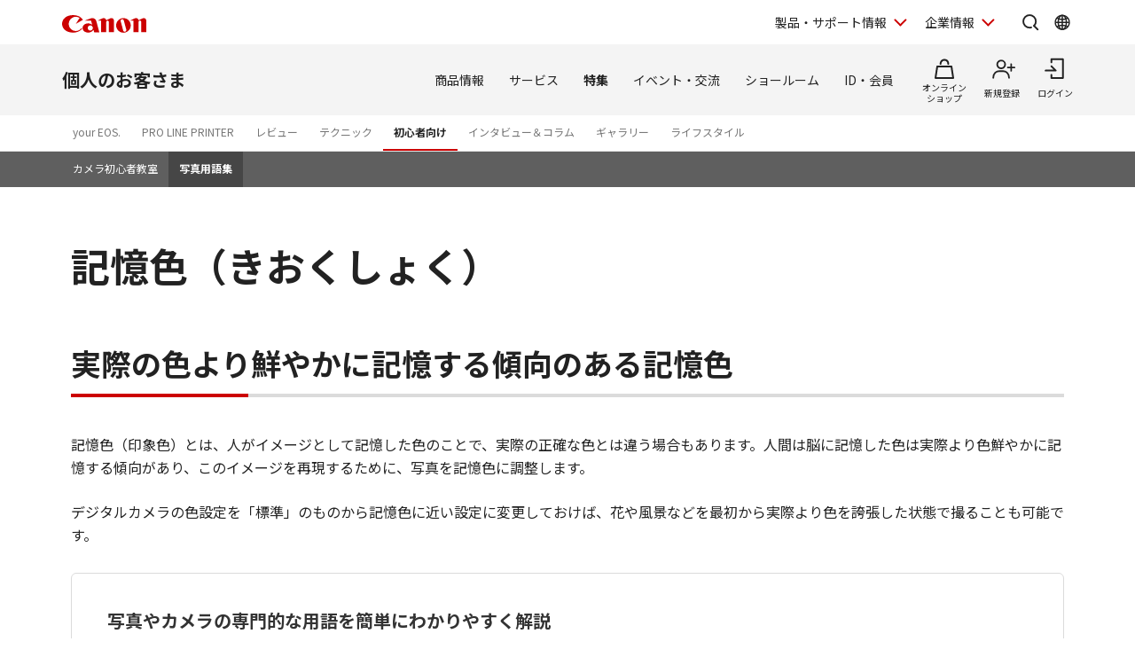

--- FILE ---
content_type: text/html; charset=utf-8
request_url: https://personal.canon.jp/articles/beginner/glossary/kiokushoku
body_size: 17282
content:









<!DOCTYPE html>
<html class="no-js" lang="ja-JP">
<head>
<link href="/-/media/Base-Themes/Core-Libraries/styles/optimized-min.css?t=20250620T002034Z" rel="stylesheet"><link href="/-/media/Base-Themes/Main-Theme/styles/optimized-min.css?t=20250630T005217Z" rel="stylesheet"><link href="/-/media/Themes/Canon/CanonJP/CanonJP/styles/optimized-min.css?t=20200902T083651Z" rel="stylesheet">    
    
    
    




<meta charset="UTF-8">
<meta name="format-detection" content="telephone=no">




    <meta name="viewport" content="width=device-width, initial-scale=1" />


    <title>記憶色：写真用語集｜個人｜キヤノン</title>



<meta  name="description" content="人がイメージして記憶した色、記憶色について説明しています。">

        <meta property="twitter:title" content="写真用語集 - 記憶色 ">
        <meta property="twitter:site" content="@Canon_mj">
        <meta property="twitter:description" content="人がイメージして記憶した色、記憶色について説明しています。">
        <meta property="twitter:image" content="https://personal.canon.jp/-/media/Project/Canon/CanonJP/Personal/articles/beginner/glossary/common/image/ogp.jpg?sc_lang=ja-JP">
        <meta property="twitter:card" content="summary_large_image">


        <meta property="og:title" content="写真用語集 - 記憶色 ">
        <meta property="og:url" content="https://personal.canon.jp/articles/beginner/glossary/kiokushoku">
        <meta property="og:description" content="人がイメージして記憶した色、記憶色について説明しています。">
        <meta property="og:image" content="https://personal.canon.jp/-/media/Project/Canon/CanonJP/Personal/articles/beginner/glossary/common/image/ogp.jpg?sc_lang=ja-JP">
        <meta property="og:type" content="article">
        <meta property="og:site_name" content="Canon(Japan)">
        <meta property="og:admins" content="381111741960060">
        <meta property="fb:app_id" content="317061325518270">



<link rel="canonical" href="https://personal.canon.jp/articles/beginner/glossary/kiokushoku" />


    <link href="https://personal.canon.jp/-/media/Project/Canon/CanonJP/Website/shared/image/icon/favicon.png?sc_lang=ja-JP" rel="shortcut icon" />


<!-- Common Head Tag -->
<link rel="apple-touch-icon" href="/-/media/Project/Canon/CanonJP/Website/shared/image/icon/apple-touch-icon.png?la=ja-JP" sizes="180x180">
<link href="https://fonts.googleapis.com/css2?family=Noto+Sans+JP:wght@400;500;700&display=swap" rel="stylesheet">
<link href="https://fonts.googleapis.com/css2?family=Roboto:wght@400;500;700&display=swap" rel="stylesheet">
<link href="/-/media/Project/Canon/CanonJP/common/style/normalize.css" rel="stylesheet">
<link href="/-/media/Project/Canon/CanonJP/common/style/common.css?ver=2.0.10" rel="stylesheet">
<link href="/-/media/Project/Canon/CanonJP/common/style/style-cms.css?ver=1.0.8.2" rel="stylesheet">
<link href="/-/media/Project/Canon/CanonJP/common/script/lib/css/air-datepicker.min.css" rel="stylesheet">
<link href="/-/media/Project/Canon/CanonJP/common/script/lib/css/scroll-hint.css" rel="stylesheet">
<link href="/-/media/Project/Canon/CanonJP/common/script/lib/css/swiper-bundle.min.css" rel="stylesheet">
<script src="/-/media/Project/Canon/CanonJP/shared/init.js"></script>
<script src="/-/media/Project/Canon/CanonJP/shared/jquery.min.js"></script>
<script type="module" src="/-/media/Project/Canon/CanonJP/common/script/lib/share-buttons.module.js"></script>
<!-- Site Meta Setting -->
<script src="/-/media/Project/Canon/CanonJP/shared/slick.min.js"></script>
<link href="/-/media/Project/Canon/CanonJP/personal/common/style/custom-modules.css" rel="stylesheet">
<script src="/-/media/Project/Canon/CanonJP/personal/common/script/vendor.js"></script>
<script src="/-/media/Project/Canon/CanonJP/personal/common/script/normal-header-mypagepopup.js"></script>
<script>
window.dataLayer = window.dataLayer || [];
dataLayer.push({
    'userCode': ''
});
</script>


<!-- Page Html Tags -->

<!-- Google Tag Manager -->
<script>(function(w,d,s,l,i){w[l]=w[l]||[];w[l].push({'gtm.start':
new Date().getTime(),event:'gtm.js'});var f=d.getElementsByTagName(s)[0],
j=d.createElement(s),dl=l!='dataLayer'?'&l='+l:'';j.async=true;j.src=
'https://www.googletagmanager.com/gtm.js?id='+i+dl;f.parentNode.insertBefore(j,f);
})(window,document,'script','dataLayer','GTM-MJRT257');</script>
<!-- End Google Tag Manager -->

</head>
<body class="default-device bodyclass">
    
    <a href="#content" id="skipnav-content" tabindex="0">このページの本文へ</a>
    
    



<!-- Google Tag Manager (noscript) -->
<noscript><iframe src="https://www.googletagmanager.com/ns.html?id=GTM-MJRT257" height="0" width="0" style="display:none;visibility:hidden" title="Google Tag Manager"></iframe></noscript>
<!-- End Google Tag Manager (noscript) -->


<!-- Common Body  Top Tag -->
    
    
    
<!-- #wrapper -->
<div id="wrapper">
    <!-- #header -->
    <header class="site-header">
        <div id="header">
            <div class="row">
                










<div class="site-header of-group-global-nav">
    <div class="site-header__inner">
        <a class="site-header__site-link" href="https://canon.jp">
                <p class="site-header__title">
                    <span class="site-header__logo">
                        <img class="site-header__logo-img"
                             src="/-/media/Project/Canon/CanonJP/common/image/Header/Canonlogo_global.svg?sc_lang=ja-JP&amp;hash=438C10A01E007A27FCB5AAC651EBAE88"
                             width="95"
                             height="20"
                             alt="Canon" />
                    </span>
                </p>
        </a>



        <div class="site-header__menu">
            <div class="mod-header-sp-menu">
                <ul class="mod-header-sp-menu__list">
                        <li class="mod-header-sp-menu__item">
                                <button type="button"
                                        class="mod-header-sp-menu__icon-button"
                                        data-icon="login"
                                        data-drawer-open="drawer-login-menu"
                                        
                                        aria-label="ログインメニューを開く">
                                    <span class="mod-header-sp-menu__icon-label">ログイン</span>
                                    
                                </button>
                        </li>
                    <li class="mod-header-sp-menu__item">
                        <button type="button"
                                class="mod-header-sp-menu__icon-button"
                                data-icon="menu-open"
                                data-drawer-open="drawer-site-menu"
                                
                                aria-label="サイトメニューを開く">
                            <span class="mod-header-sp-menu__icon-label">メニュー</span>
                            
                        </button>
                    </li>
                </ul>
            </div>

            <div class="mod-header-menu">
                <ul class="mod-header-menu__list">
                        <li class="mod-header-menu__item">
                            <button type="button"
                                    class="mod-header-menu__pulldown"
                                    
                                    aria-label="製品・サポート情報を開く"
                                    
                                    data-pulldown-open="pulldown-product-support">
                                製品・サポート情報
                            </button>

                            <div class="mod-pulldown anime--pulldown-fade" id="pulldown-product-support" aria-hidden="true">
                                <div class="mod-pulldown__backdrop" tabindex="-1" data-pulldown-close=""></div>
                                <div class="mod-pulldown__container"
                                     data-category-menu="product-support"
                                     role="dialog"
                                     aria-modal="true"
                                     aria-labelledby="pulldown-product-support--title">
                                        <div class="mod-pulldown__header">
                                            <h2 id="pulldown-product-support--title" class="mod-pulldown__title">製品・サポート情報</h2>
                                        </div>
                                    <div id="pulldown-product-support--content" class="mod-pulldown__content">
                                        <div class="mod-pulldown-menu">
<div class="mod-pulldown-menu__category">
<p class="mod-pulldown-menu__title">
<a href="https://personal.canon.jp?id=hn">個人のお客さま</a>
</p>
<ul class="mod-pulldown-menu__list">
<li>
<a href="https://personal.canon.jp/product/camera?id=hn">レンズ交換式カメラ・レンズ</a>
</li>
<li>
<a href="https://personal.canon.jp/product/compact-digital-camera?id=hn">コンパクトデジタルカメラ</a>
</li>
<li>
<a href="https://personal.canon.jp/product/printer?id=hn">プリンター・スキャナー</a>
</li>
<li>
<a href="https://personal.canon.jp/product/business-tool?id=hn">電卓・その他ビジネスツール</a>
</li>
<li>
<a href="https://personal.canon.jp/product/app?id=hn">アプリ・ソフトウエア</a>
</li>
</ul>
</div><div class="mod-pulldown-menu__category">
<p class="mod-pulldown-menu__title">
<a href="https://canon.jp/biz?id=hn">法人のお客さま</a>
</p>
<ul class="mod-pulldown-menu__list">
    <li>
    <a href="https://canon.jp/biz/solution?id=hn">ソリューション</a>
    </li>
    <li>
    <a href="https://canon.jp/biz/product?id=hn">商品・サービス</a>
    </li>
    <li>
    <a href="https://canon.jp/biz/case?id=hn">導入事例</a>
    </li>
    <li>
    <a href="https://canon.jp/biz/trend?id=hn">ビジネストレンド</a>
    </li>
</ul>
</div><div class="mod-pulldown-menu__category">
<p class="mod-pulldown-menu__title">
<a href="https://canon.jp/support/?id=hn">サポート</a>
</p>
<ul class="mod-pulldown-menu__list">
    <li>
    <a href="https://canon.jp/support/faq/?id=hn">よくあるご質問　</a>
    </li>
    <li>
    <a href="https://canon.jp/support/manual/?id=hn">マニュアルダウンロード</a>
    </li>
    <li>
    <a href="https://canon.jp/support/software/?id=hn">ソフトウエアダウンロード</a>
    </li>
    <li>
    <a href="https://canon.jp/support/repair-index/?id=hn">修理メンテナンス</a>
    </li>
</ul>
</div>                                        </div>
                                    </div>
                                    
                                    <button type="button" class="mod-pulldown__close" aria-label="閉じる" data-pulldown-close=""></button>
                                    
                                </div>
                            </div>
                        </li>
                                            <li class="mod-header-menu__item">
                            <button type="button"
                                    class="mod-header-menu__pulldown"
                                    
                                    aria-label="企業情報を開く"
                                    
                                    data-pulldown-open="pulldown-corporate">
                                企業情報
                            </button>
                            <div class="mod-pulldown anime--pulldown-fade" id="pulldown-corporate" aria-hidden="true">
                                <div class="mod-pulldown__backdrop" tabindex="-1" data-pulldown-close=""></div>
                                <div class="mod-pulldown__container"
                                     data-category-menu="corporate"
                                     role="dialog"
                                     aria-modal="true"
                                     aria-labelledby="pulldown-corporate--title">
                                        <div class="mod-pulldown__header">
                                            <h2 id="pulldown-corporate--title" class="mod-pulldown__title">企業情報</h2>
                                        </div>
                                    <div id="pulldown-corporate--content" class="mod-pulldown__content">
                                        <div class="mod-pulldown-menu">
                                            <div class="mod-pulldown-menu__category">
<p class="mod-pulldown-menu__title">
<a href="https://corporate.jp.canon/?id=hn">キヤノンマーケティングジャパングループ企業情報</a>
</p>
<ul class=" mod-pulldown-menu__list">
    <li>
    <a href="https://corporate.jp.canon/profile/?id=hn">⁪キヤノンMJグループについて</a>
    </li>
    <li>
    <a href="https://corporate.jp.canon/profile/group/?id=hn">グループ会社一覧</a>
    </li>
    <li>
    <a href="https://corporate.jp.canon/sustainability/?id=hn">サステナビリティ</a>
    </li>
    <li>
    <a href="https://corporate.jp.canon/ir/?id=hn">投資家向け情報</a>
    </li>
    <li>
    <a href="https://corporate.jp.canon/recruit/?id=hn">採用情報</a>
    </li>
    <li>
    <a href="https://corporate.jp.canon/newsrelease/?id=hn">ニュースリリース</a>
    </li>
</ul>
</div>
                                        </div>
                                    </div>
                                    
                                    <button type="button" class="mod-pulldown__close" aria-label="閉じる" data-pulldown-close=""></button>
                                    
                                </div>
                            </div>
                        </li>
                </ul>

                <div class="site-header__search">
                    <button type="button"
                            class="site-header__icon-button"
                            
                            aria-label="サイト内検索を開く"
                            
                            data-icon="search"
                            data-pulldown-open="pulldown-search"></button>
                    <div class="mod-pulldown anime--pulldown-fade" id="pulldown-search" aria-hidden="true">
                        <div class="mod-pulldown__backdrop" tabindex="-1" data-pulldown-close=""></div>
                        <div class="mod-pulldown__container of--icon-button-offset"
                             data-category-menu="search"
                             role="dialog"
                             aria-modal="true"
                             aria-labelledby="pulldown-search--title">
                            <div class="mod-pulldown__header">
                            	
                                <h2 id="pulldown-search--title" class="mod-pulldown__title">サイト内検索</h2>
                                
                            </div>
                            <div id="pulldown-search--content" class="mod-pulldown__content">
                                <form action="https://canon.jp/search" method="GET">
<div class="mod-pulldown-search">
<input class="mod-pulldown-search__field" type="text" value="" name="q" autocomplete="off" aria-labelledby="pulldown-search--title" placeholder="キーワードが入ります。 " aria-label="サイト内検索">
<button class="mod-pulldown-search__button" type="submit" aria-label="検索"></button>
</div>
</form>

                            </div>
                            
                            <button type="button" class="mod-pulldown__close" aria-label="閉じる" data-pulldown-close=""></button>
                            
                        </div>
                    </div>
                </div>

                    <div class="site-header__global-site">
                        <button type="button"
                                class="site-header__icon-button"
                                
                                aria-label="Global Networkを開く"
                                
                                data-icon="global"
                                data-pulldown-open="pulldown-global"></button>
                        <div class="mod-pulldown anime--pulldown-fade" id="pulldown-global" aria-hidden="true">
                            <div class="mod-pulldown__backdrop" tabindex="-1" data-pulldown-close=""></div>
                            <div class="mod-pulldown__container of--icon-button-offset"
                                 role="dialog"
                                 aria-modal="true"
                                 aria-labelledby="pulldown-global--title">
                                    <div class="mod-pulldown__header">
                                        <h2 id="pulldown-global--title" class="mod-pulldown__title">Global Network</h2>
                                    </div>
                                <div id="pulldown-global--content" class="mod-pulldown__content">
                                    <div class="mod-pulldown-global">
                                        <div class="mod-pulldown-global__detail">
<p class="mod-pulldown-global__title" lang="en"><b>Canon Global</b></p>
<ul class="mod-pulldown-global__list">
    <li>
    <a href="https://global.canon/ja/">日本語</a>
    </li>
    <li lang="en">
    <a href="https://global.canon/en/" lang="en">English</a>
    </li>
</ul>
</div>
<div class="mod-pulldown-global__detail">
<p class="mod-pulldown-global__title" lang="en"><b>Canon Marketing Japan Inc.</b></p>
<ul class="mod-pulldown-global__list">
    <li>
    <a href="https://canon.jp/">日本語</a>
    </li>
    <li lang="en">
    <a href="https://canon.jp/en" lang="en">English</a>
    </li>
</ul>
</div>
                                    </div>
                                </div>
                                
                                <button type="button" class="mod-pulldown__close" aria-label="閉じる" data-pulldown-close=""></button>
                                
                            </div>
                        </div>
                    </div>
            </div>
        </div>
    </div>

        <div class="mod-drawer anime--drawer-fade" id="drawer-login-menu">
            <div class="mod-drawer__container" role="dialog" aria-modal="true" aria-labelledby="drawer-login-menu--title">
                <div class="mod-drawer__header">
                    <h2 id="drawer-login-menu--title" class="mod-drawer__title">
                    	
                        <span>ログインメニュー</span>
                        
                    </h2>
                </div>
                <div id="drawer-login-menu--content" class="mod-drawer__content">
                    <div class="mod-drawer__menu">
                        <ul class="mod-drawer__list">
                            <li class="mod-drawer__item">
                            	
                                <a href="https://auth.personal.canon.jp/auth/cmj/canonid/login/?is=1&amp;redirect_uri=https%3a%2f%2fpersonal.canon.jp%2farticles%2fbeginner%2fglossary%2fkiokushoku" data-icon="login">ログイン</a>
                                
                            </li>
                                <li class="mod-drawer__item">
                                	
                                    <a href="/membership-id/canonid-introduction?fromcd=1&amp;tourl=https%3a%2f%2fpersonal.canon.jp%2farticles%2fbeginner%2fglossary%2fkiokushoku" data-icon="register">新規登録</a>
                                    
                                </li>
                        </ul>
                    </div>
                </div>
            </div>
            <button type="button" class="mod-drawer__close" data-drawer-close="">
            	
                <span class="mod-drawer__close-label">閉じる</span>
                
            </button>
        </div>

    <div class="mod-drawer anime--drawer-fade" id="drawer-site-menu">
        <div class="mod-drawer__container" role="dialog" aria-modal="true" aria-labelledby="drawer-site-menu--title">
            <div class="mod-drawer__header">
                <h2 id="drawer-site-menu--title" class="mod-drawer__title">
                	
                    <span>サイトメニュー</span>
                    
                </h2>
            </div>
            <div id="drawer-site-menu--content" class="mod-drawer__content js--drawer-slide-menu">
                <div id="drawer-site-menu-lv1--top" class="mod-drawer-slide-menu" data-drawer-slide-menu="" aria-hidden="false">
                    <form action="https://canon.jp/search" method="GET">
<div class="mod-drawer-search">
<input class="mod-drawer-search__field" type="text" value="" name="q" autocomplete="off" placeholder="サイト内検索" aria-label="サイト内検索">
<button class="mod-drawer-search__button" type="submit" aria-label="検索"></button>
</div>
</form>

                    <div class="mod-drawer-site-menu">
                        <div class="mod-drawer-site-menu__category">
                                <p class="mod-drawer-site-menu__title">個人のお客さま</p>
                            <ul class="mod-drawer-site-menu__list">
                                <li>
                                	
                                    <a href="/">トップページ</a>
                                    
                                </li>
                                            <li>
                                                <a data-slide-to-href="" href="#drawer-site-menu-lv2--9e5670e3f9a74feeaef0043c772798af">商品情報</a>
                                            </li>
                                            <li>
                                                <a data-slide-to-href="" href="#drawer-site-menu-lv2--6d9e5a229aa14fe688ddaf3873e6f8fb">サービス</a>
                                            </li>
                                            <li>
                                                <a data-slide-to-href="" href="#drawer-site-menu-lv2--481d7cf8ecb846dfb48a26e910c40950">特集</a>
                                            </li>
                                            <li>
                                                <a data-slide-to-href="" href="#drawer-site-menu-lv2--f51b701596a34836b35131304fd83295">イベント・交流</a>
                                            </li>
                                            <li>
                                                <a data-slide-to-href="" href="#drawer-site-menu-lv2--7b290201a84a417d9e27ea18f27017c2">ショールーム</a>
                                            </li>
                                            <li>
                                                <a data-slide-to-href="" href="#drawer-site-menu-lv2--5c1d28526a394146aba639ebf060a820">ID・会員</a>
                                            </li>
                            </ul>
                        </div>
                    </div>
                        <div class="mod-drawer__shop-link">
                            <div class="mod-btn var-03">
                                <div class="inner">
                                	
                                    <div class="btn of-shop of-full"><a href="https://store.canon.jp/online/default.aspx">オンラインショップ</a></div>
                                    
                                </div>
                            </div>
                        </div>
                    <div class="mod-drawer-category-menu">
                        <ul class="mod-drawer-category-menu__list">
                                        <li>
                                            <a href="/">個人のお客さま</a>
                                        </li>
                                        <li>
                                            <a href="https://canon.jp/biz">法人のお客さま</a>
                                        </li>
                                        <li>
                                            <a href="https://canon.jp/support">サポート</a>
                                        </li>
                                        <li>
                                            <a href="https://corporate.jp.canon">企業情報</a>
                                        </li>
                        </ul>
                        <ul class="mod-drawer-category-menu__list of-small-padding">
                                <li>
                                    <a href="https://global.canon/ja/">キヤノングローバル</a>
                                </li>
                        </ul>
                    </div>
                </div>
                            <div id="drawer-site-menu-lv2--9e5670e3f9a74feeaef0043c772798af" class="mod-drawer-slide-menu" data-drawer-slide-menu="" aria-hidden="true">
                                <div class="mod-drawer-slide-menu__action">
                                	
                                    <a class="mod-drawer-slide-menu__back" data-slide-to-href="" href="#drawer-site-menu-lv1--top">戻る</a>
                                    
                                </div>
                                <div class="mod-drawer-site-menu">
                                    <div class="mod-drawer-site-menu__category">
                                        <ul class="mod-drawer-site-menu__list">
                                            <li>
                                                <a href="/product">商品情報</a>
                                            </li>
                                                        <li>
                                                            <a data-slide-to-href="" href="#drawer-site-menu-lv3--55a9f45d8c3c4d6b9574dc0d99c13283">レンズ交換式カメラ・レンズ</a>
                                                        </li>
                                                        <li>
                                                            <a data-slide-to-href="" href="#drawer-site-menu-lv3--deb5b23cad3841c6bdbd9b8baedb99d8">コンパクトデジタルカメラ</a>
                                                        </li>
                                                        <li>
                                                            <a data-slide-to-href="" href="#drawer-site-menu-lv3--6c761cc9d9af422eba04cc027ca3a6a3">プリンター・スキャナー</a>
                                                        </li>
                                                        <li>
                                                            <a data-slide-to-href="" href="#drawer-site-menu-lv3--f69a9aab2ed64565bf5e2046f5c9c5e6">インクジェットプリンター消耗品</a>
                                                        </li>
                                                        <li>
                                                            <a data-slide-to-href="" href="#drawer-site-menu-lv3--8812f8ce47674d5bb9fd8b4491d34fb4">電卓・その他ビジネスツール</a>
                                                        </li>
                                                        <li>
                                                            <a data-slide-to-href="" href="#drawer-site-menu-lv3--ef9fcbfeea2f4bec96be938f742f12bb">双眼鏡・距離計</a>
                                                        </li>
                                                        <li>
                                                            <a href="/product/photo-collection">写真集</a>
                                                        </li>
                                                        <li>
                                                            <a href="/product/albos">Light＆Speaker</a>
                                                        </li>
                                                        <li>
                                                            <a data-slide-to-href="" href="#drawer-site-menu-lv3--8c5e4964ece44a3093ffa36d86d1647d">アプリ・ソフトウエア</a>
                                                        </li>
                                        </ul>
                                    </div>
                                </div>
                            </div>
                            <div id="drawer-site-menu-lv3--55a9f45d8c3c4d6b9574dc0d99c13283" class="mod-drawer-slide-menu" data-drawer-slide-menu="" aria-hidden="true">
                                <div class="mod-drawer-slide-menu__action">
                                	
                                    <a class="mod-drawer-slide-menu__back" data-slide-to-href="" href="#drawer-site-menu-lv2--9e5670e3f9a74feeaef0043c772798af">戻る</a>
                                    
                                </div>
                                <div class="mod-drawer-site-menu">
                                    <div class="mod-drawer-site-menu__category">
                                        <ul class="mod-drawer-site-menu__list">
                                            <li>
                                                <a href="/product/camera">レンズ交換式カメラ・レンズ</a>
                                            </li>
                                                        <li>
                                                            <a href="/product/camera/eos">レンズ交換式カメラ</a>
                                                        </li>
                                                        <li>
                                                            <a href="/product/camera/rf">RFレンズ</a>
                                                        </li>
                                                        <li>
                                                            <a href="/product/camera/ef">EFレンズ</a>
                                                        </li>
                                                        <li>
                                                            <a href="/product/camera/comparison">カメラ本体比較表</a>
                                                        </li>
                                                        <li>
                                                            <a href="/product/camera/accessory">カメラ本体アクセサリー</a>
                                                        </li>
                                                        <li>
                                                            <a href="/product/camera/lens-accessory">レンズアクセサリー</a>
                                                        </li>
                                                        <li>
                                                            <a href="/product/camera/software">ソフトウエア・アプリ</a>
                                                        </li>
                                                        <li>
                                                            <a href="/product/camera/feature">EOS共通特長</a>
                                                        </li>
                                                        <li>
                                                            <a href="/product/camera/pdf-catalog">商品カタログ</a>
                                                        </li>
                                        </ul>
                                    </div>
                                </div>
                            </div>
                            <div id="drawer-site-menu-lv3--deb5b23cad3841c6bdbd9b8baedb99d8" class="mod-drawer-slide-menu" data-drawer-slide-menu="" aria-hidden="true">
                                <div class="mod-drawer-slide-menu__action">
                                	
                                    <a class="mod-drawer-slide-menu__back" data-slide-to-href="" href="#drawer-site-menu-lv2--9e5670e3f9a74feeaef0043c772798af">戻る</a>
                                    
                                </div>
                                <div class="mod-drawer-site-menu">
                                    <div class="mod-drawer-site-menu__category">
                                        <ul class="mod-drawer-site-menu__list">
                                            <li>
                                                <a href="/product/compact-digital-camera">コンパクトデジタルカメラ</a>
                                            </li>
                                                        <li>
                                                            <a href="/product/compact-digital-camera/powershot">カメラ本体</a>
                                                        </li>
                                                        <li>
                                                            <a href="/product/compact-digital-camera/compasrison">商品比較表</a>
                                                        </li>
                                                        <li>
                                                            <a href="/product/compact-digital-camera/accessory">アクセサリー紹介</a>
                                                        </li>
                                                        <li>
                                                            <a href="/product/compact-digital-camera/software">ソフトウエア・アプリ</a>
                                                        </li>
                                                        <li>
                                                            <a href="/product/compact-digital-camera/technology">共通特長　PowerShot／IXY</a>
                                                        </li>
                                                        <li>
                                                            <a href="/product/compact-digital-camera/catalog">商品カタログ</a>
                                                        </li>
                                        </ul>
                                    </div>
                                </div>
                            </div>
                            <div id="drawer-site-menu-lv3--6c761cc9d9af422eba04cc027ca3a6a3" class="mod-drawer-slide-menu" data-drawer-slide-menu="" aria-hidden="true">
                                <div class="mod-drawer-slide-menu__action">
                                	
                                    <a class="mod-drawer-slide-menu__back" data-slide-to-href="" href="#drawer-site-menu-lv2--9e5670e3f9a74feeaef0043c772798af">戻る</a>
                                    
                                </div>
                                <div class="mod-drawer-site-menu">
                                    <div class="mod-drawer-site-menu__category">
                                        <ul class="mod-drawer-site-menu__list">
                                            <li>
                                                <a href="/product/printer">プリンター・スキャナー</a>
                                            </li>
                                                        <li>
                                                            <a data-slide-to-href="" href="#drawer-site-menu-lv4--6cad1b61f70d4714b901ac1ad6e874b9">インクジェットプリンター</a>
                                                        </li>
                                                        <li>
                                                            <a data-slide-to-href="" href="#drawer-site-menu-lv4--e16327efdd7d4f4aa09c7331b991415f">ビジネスインクジェットプリンター</a>
                                                        </li>
                                                        <li>
                                                            <a data-slide-to-href="" href="#drawer-site-menu-lv4--7858df5567e549ac8e5aea0d69fd84a9">ミニフォトプリンター</a>
                                                        </li>
                                                        <li>
                                                            <a data-slide-to-href="" href="#drawer-site-menu-lv4--6829b62cca9b418fa561dad291080eac">パーソナル向けスキャナー </a>
                                                        </li>
                                                        <li>
                                                            <a data-slide-to-href="" href="#drawer-site-menu-lv4--5e8d13dd385042d2a82e53cac68577e9">プリンターソフトウエア・アプリ</a>
                                                        </li>
                                                        <li>
                                                            <a href="/product/printer/catalog">商品カタログ</a>
                                                        </li>
                                        </ul>
                                    </div>
                                </div>
                            </div>
                            <div id="drawer-site-menu-lv4--6cad1b61f70d4714b901ac1ad6e874b9" class="mod-drawer-slide-menu" data-drawer-slide-menu="" aria-hidden="true">
                                <div class="mod-drawer-slide-menu__action">
                                	
                                    <a class="mod-drawer-slide-menu__back" data-slide-to-href="" href="#drawer-site-menu-lv3--6c761cc9d9af422eba04cc027ca3a6a3">戻る</a>
                                    
                                </div>
                                <div class="mod-drawer-site-menu">
                                    <div class="mod-drawer-site-menu__category">
                                        <ul class="mod-drawer-site-menu__list">
                                            <li>
                                                <a href="/product/printer/pixus">インクジェットプリンター</a>
                                            </li>
                                                        <li>
                                                            <a href="/product/printer/pixus/lineup">商品一覧</a>
                                                        </li>
                                                        <li>
                                                            <a href="/product/printer/pixus/comparison">商品比較表</a>
                                                        </li>
                                                        <li>
                                                            <a href="/product/printer/pixus/function">共通特長</a>
                                                        </li>
                                                        <li>
                                                            <a href="/product/printer/pixus/sp-movie">商品紹介ムービー</a>
                                                        </li>
                                                        <li>
                                                            <a href="/product/printer/pixus/option">オプション紹介</a>
                                                        </li>
                                        </ul>
                                    </div>
                                </div>
                            </div>
                            <div id="drawer-site-menu-lv4--e16327efdd7d4f4aa09c7331b991415f" class="mod-drawer-slide-menu" data-drawer-slide-menu="" aria-hidden="true">
                                <div class="mod-drawer-slide-menu__action">
                                	
                                    <a class="mod-drawer-slide-menu__back" data-slide-to-href="" href="#drawer-site-menu-lv3--6c761cc9d9af422eba04cc027ca3a6a3">戻る</a>
                                    
                                </div>
                                <div class="mod-drawer-site-menu">
                                    <div class="mod-drawer-site-menu__category">
                                        <ul class="mod-drawer-site-menu__list">
                                            <li>
                                                <a href="/product/printer/maxify">ビジネスインクジェットプリンター</a>
                                            </li>
                                                        <li>
                                                            <a href="/product/printer/maxify/lineup">商品一覧</a>
                                                        </li>
                                                        <li>
                                                            <a href="/product/printer/maxify/comparison">商品比較表</a>
                                                        </li>
                                                        <li>
                                                            <a href="/product/printer/maxify/option">オプション紹介</a>
                                                        </li>
                                                        <li>
                                                            <a href="/product/printer/maxify/sp-movie">商品紹介ムービー</a>
                                                        </li>
                                        </ul>
                                    </div>
                                </div>
                            </div>
                            <div id="drawer-site-menu-lv4--7858df5567e549ac8e5aea0d69fd84a9" class="mod-drawer-slide-menu" data-drawer-slide-menu="" aria-hidden="true">
                                <div class="mod-drawer-slide-menu__action">
                                	
                                    <a class="mod-drawer-slide-menu__back" data-slide-to-href="" href="#drawer-site-menu-lv3--6c761cc9d9af422eba04cc027ca3a6a3">戻る</a>
                                    
                                </div>
                                <div class="mod-drawer-site-menu">
                                    <div class="mod-drawer-site-menu__category">
                                        <ul class="mod-drawer-site-menu__list">
                                            <li>
                                                <a href="/product/printer/miniphotoprinter">ミニフォトプリンター</a>
                                            </li>
                                                        <li>
                                                            <a href="/product/printer/miniphotoprinter/comparison">比較表</a>
                                                        </li>
                                                        <li>
                                                            <a href="/product/printer/miniphotoprinter/supply">消耗品・オプション品</a>
                                                        </li>
                                                        <li>
                                                            <a href="/product/printer/miniphotoprinter/business">SELPHY 法人のお客さま向けページ</a>
                                                        </li>
                                                        <li>
                                                            <a href="/product/printer/miniphotoprinter/name">カスタマイズサービス</a>
                                                        </li>
                                                        <li>
                                                            <a href="/product/printer/miniphotoprinter/enq">ユーザーアンケートのお願い</a>
                                                        </li>
                                        </ul>
                                    </div>
                                </div>
                            </div>
                            <div id="drawer-site-menu-lv4--6829b62cca9b418fa561dad291080eac" class="mod-drawer-slide-menu" data-drawer-slide-menu="" aria-hidden="true">
                                <div class="mod-drawer-slide-menu__action">
                                	
                                    <a class="mod-drawer-slide-menu__back" data-slide-to-href="" href="#drawer-site-menu-lv3--6c761cc9d9af422eba04cc027ca3a6a3">戻る</a>
                                    
                                </div>
                                <div class="mod-drawer-site-menu">
                                    <div class="mod-drawer-site-menu__category">
                                        <ul class="mod-drawer-site-menu__list">
                                            <li>
                                                <a href="/product/printer/canoscan">パーソナル向けスキャナー </a>
                                            </li>
                                                        <li>
                                                            <a href="/product/printer/canoscan/eco">省エネ　環境に配慮した設計</a>
                                                        </li>
                                                        <li>
                                                            <a href="/product/printer/canoscan/cost-speed">測定環境</a>
                                                        </li>
                                        </ul>
                                    </div>
                                </div>
                            </div>
                            <div id="drawer-site-menu-lv4--5e8d13dd385042d2a82e53cac68577e9" class="mod-drawer-slide-menu" data-drawer-slide-menu="" aria-hidden="true">
                                <div class="mod-drawer-slide-menu__action">
                                	
                                    <a class="mod-drawer-slide-menu__back" data-slide-to-href="" href="#drawer-site-menu-lv3--6c761cc9d9af422eba04cc027ca3a6a3">戻る</a>
                                    
                                </div>
                                <div class="mod-drawer-site-menu">
                                    <div class="mod-drawer-site-menu__category">
                                        <ul class="mod-drawer-site-menu__list">
                                            <li>
                                                <a href="/product/printer/software">プリンターソフトウエア・アプリ</a>
                                            </li>
                                                        <li>
                                                            <a href="/product/printer/software/pixus">パソコン用ソフトウエア　インクジェットプリンター</a>
                                                        </li>
                                                        <li>
                                                            <a href="/product/printer/software/maxify">パソコン用ソフトウエア　ビジネスインクジェットプリンター</a>
                                                        </li>
                                                        <li>
                                                            <a href="/product/printer/software/miniphotoprinter">ミニフォト用アプリケーション</a>
                                                        </li>
                                        </ul>
                                    </div>
                                </div>
                            </div>
                            <div id="drawer-site-menu-lv3--f69a9aab2ed64565bf5e2046f5c9c5e6" class="mod-drawer-slide-menu" data-drawer-slide-menu="" aria-hidden="true">
                                <div class="mod-drawer-slide-menu__action">
                                	
                                    <a class="mod-drawer-slide-menu__back" data-slide-to-href="" href="#drawer-site-menu-lv2--9e5670e3f9a74feeaef0043c772798af">戻る</a>
                                    
                                </div>
                                <div class="mod-drawer-site-menu">
                                    <div class="mod-drawer-site-menu__category">
                                        <ul class="mod-drawer-site-menu__list">
                                            <li>
                                                <a href="/product/supply">インクジェットプリンター消耗品</a>
                                            </li>
                                                        <li>
                                                            <a href="/product/supply/ink">インクカートリッジ検索</a>
                                                        </li>
                                                        <li>
                                                            <a href="/product/supply/paper">用紙検索</a>
                                                        </li>
                                                        <li>
                                                            <a href="/product/supply/models">機種名検索</a>
                                                        </li>
                                                        <li>
                                                            <a href="/product/supply/feature">進化する美しさ「キヤノン純正品」</a>
                                                        </li>
                                                        <li>
                                                            <a href="/product/supply/other-paper">他社製用紙紹介</a>
                                                        </li>
                                        </ul>
                                    </div>
                                </div>
                            </div>
                            <div id="drawer-site-menu-lv3--8812f8ce47674d5bb9fd8b4491d34fb4" class="mod-drawer-slide-menu" data-drawer-slide-menu="" aria-hidden="true">
                                <div class="mod-drawer-slide-menu__action">
                                	
                                    <a class="mod-drawer-slide-menu__back" data-slide-to-href="" href="#drawer-site-menu-lv2--9e5670e3f9a74feeaef0043c772798af">戻る</a>
                                    
                                </div>
                                <div class="mod-drawer-site-menu">
                                    <div class="mod-drawer-site-menu__category">
                                        <ul class="mod-drawer-site-menu__list">
                                            <li>
                                                <a href="/product/business-tool">電卓・その他ビジネスツール</a>
                                            </li>
                                                        <li>
                                                            <a data-slide-to-href="" href="#drawer-site-menu-lv4--8de7fb2203684a8e82d7c55caf0848bd">電卓</a>
                                                        </li>
                                                        <li>
                                                            <a href="/product/business-tool/wordtank">電子辞書</a>
                                                        </li>
                                                        <li>
                                                            <a href="/product/business-tool/clock-timer">クロック＆タイマー</a>
                                                        </li>
                                                        <li>
                                                            <a data-slide-to-href="" href="#drawer-site-menu-lv4--5fb6666cb19f41ab8d9c828c81bf3fde">ポインター</a>
                                                        </li>
                                                        <li>
                                                            <a href="/product/business-tool/page-clicker">ページクリッカー</a>
                                                        </li>
                                                        <li>
                                                            <a href="/product/business-tool/privacytalk">Privacy Talk</a>
                                                        </li>
                                                        <li>
                                                            <a href="/product/business-tool/catalog">商品カタログ（PDF）</a>
                                                        </li>
                                        </ul>
                                    </div>
                                </div>
                            </div>
                            <div id="drawer-site-menu-lv4--8de7fb2203684a8e82d7c55caf0848bd" class="mod-drawer-slide-menu" data-drawer-slide-menu="" aria-hidden="true">
                                <div class="mod-drawer-slide-menu__action">
                                	
                                    <a class="mod-drawer-slide-menu__back" data-slide-to-href="" href="#drawer-site-menu-lv3--8812f8ce47674d5bb9fd8b4491d34fb4">戻る</a>
                                    
                                </div>
                                <div class="mod-drawer-site-menu">
                                    <div class="mod-drawer-site-menu__category">
                                        <ul class="mod-drawer-site-menu__list">
                                            <li>
                                                <a href="/product/business-tool/calc">電卓</a>
                                            </li>
                                                        <li>
                                                            <a href="/product/business-tool/calc/design">カラフル・デザイン電卓商品一覧</a>
                                                        </li>
                                                        <li>
                                                            <a href="/product/business-tool/calc/environment">環境配慮電卓商品一覧</a>
                                                        </li>
                                                        <li>
                                                            <a href="/product/business-tool/calc/business">ビジネス電卓商品一覧</a>
                                                        </li>
                                                        <li>
                                                            <a href="/product/business-tool/calc/gift">ギフトにも推奨・シンプルシリーズ商品一覧</a>
                                                        </li>
                                                        <li>
                                                            <a href="/product/business-tool/calc/function">関数・金融電卓商品一覧</a>
                                                        </li>
                                                        <li>
                                                            <a href="/product/business-tool/calc/printer">業務・プリンター電卓商品一覧</a>
                                                        </li>
                                                        <li>
                                                            <a href="/product/business-tool/calc/option">消耗品・オプション</a>
                                                        </li>
                                                        <li>
                                                            <a href="/product/business-tool/calc/useful">電卓の便利機能</a>
                                                        </li>
                                                        <li>
                                                            <a href="/product/business-tool/calc/name">名入れサービスの紹介</a>
                                                        </li>
                                                        <li>
                                                            <a href="/product/business-tool/calc/review">電卓（計算機）の選び方！おすすめ電卓と便利機能をご紹介</a>
                                                        </li>
                                        </ul>
                                    </div>
                                </div>
                            </div>
                            <div id="drawer-site-menu-lv4--5fb6666cb19f41ab8d9c828c81bf3fde" class="mod-drawer-slide-menu" data-drawer-slide-menu="" aria-hidden="true">
                                <div class="mod-drawer-slide-menu__action">
                                	
                                    <a class="mod-drawer-slide-menu__back" data-slide-to-href="" href="#drawer-site-menu-lv3--8812f8ce47674d5bb9fd8b4491d34fb4">戻る</a>
                                    
                                </div>
                                <div class="mod-drawer-site-menu">
                                    <div class="mod-drawer-site-menu__category">
                                        <ul class="mod-drawer-site-menu__list">
                                            <li>
                                                <a href="/product/business-tool/laserpointer">ポインター</a>
                                            </li>
                                                        <li>
                                                            <a href="/product/business-tool/laserpointer/lineup">商品一覧</a>
                                                        </li>
                                                        <li>
                                                            <a href="/product/business-tool/laserpointer/comparison-list">商品比較表</a>
                                                        </li>
                                                        <li>
                                                            <a href="/product/business-tool/laserpointer/comparison-review">おすすめレーザーポインターはこちら！選び方やレビュー情報をご紹介</a>
                                                        </li>
                                                        <li>
                                                            <a href="/product/business-tool/laserpointer/movie">POINTER MOVIE</a>
                                                        </li>
                                                        <li>
                                                            <a href="/product/business-tool/laserpointer/os">対応OS・対応ソフトウエア一覧</a>
                                                        </li>
                                        </ul>
                                    </div>
                                </div>
                            </div>
                            <div id="drawer-site-menu-lv3--ef9fcbfeea2f4bec96be938f742f12bb" class="mod-drawer-slide-menu" data-drawer-slide-menu="" aria-hidden="true">
                                <div class="mod-drawer-slide-menu__action">
                                	
                                    <a class="mod-drawer-slide-menu__back" data-slide-to-href="" href="#drawer-site-menu-lv2--9e5670e3f9a74feeaef0043c772798af">戻る</a>
                                    
                                </div>
                                <div class="mod-drawer-site-menu">
                                    <div class="mod-drawer-site-menu__category">
                                        <ul class="mod-drawer-site-menu__list">
                                            <li>
                                                <a href="/product/binoculars">双眼鏡・距離計</a>
                                            </li>
                                                        <li>
                                                            <a data-slide-to-href="" href="#drawer-site-menu-lv4--bc8d02806e154b7bb9c82913e2b93263">商品一覧</a>
                                                        </li>
                                                        <li>
                                                            <a href="/product/binoculars/catalog">製品カタログ</a>
                                                        </li>
                                                        <li>
                                                            <a href="/product/binoculars/howtouse">双眼鏡の使い方</a>
                                                        </li>
                                                        <li>
                                                            <a href="/product/binoculars/knowledge">双眼鏡の基礎知識</a>
                                                        </li>
                                                        <li>
                                                            <a href="/product/binoculars/choice">目的別双眼鏡の選び方</a>
                                                        </li>
                                        </ul>
                                    </div>
                                </div>
                            </div>
                            <div id="drawer-site-menu-lv4--bc8d02806e154b7bb9c82913e2b93263" class="mod-drawer-slide-menu" data-drawer-slide-menu="" aria-hidden="true">
                                <div class="mod-drawer-slide-menu__action">
                                	
                                    <a class="mod-drawer-slide-menu__back" data-slide-to-href="" href="#drawer-site-menu-lv3--ef9fcbfeea2f4bec96be938f742f12bb">戻る</a>
                                    
                                </div>
                                <div class="mod-drawer-site-menu">
                                    <div class="mod-drawer-site-menu__category">
                                        <ul class="mod-drawer-site-menu__list">
                                            <li>
                                                <a href="/product/binoculars/lineup">商品一覧</a>
                                            </li>
                                                        <li>
                                                            <a href="/product/binoculars/lineup/technology">キヤノンの双眼鏡技術</a>
                                                        </li>
                                        </ul>
                                    </div>
                                </div>
                            </div>
                            <div id="drawer-site-menu-lv3--8c5e4964ece44a3093ffa36d86d1647d" class="mod-drawer-slide-menu" data-drawer-slide-menu="" aria-hidden="true">
                                <div class="mod-drawer-slide-menu__action">
                                	
                                    <a class="mod-drawer-slide-menu__back" data-slide-to-href="" href="#drawer-site-menu-lv2--9e5670e3f9a74feeaef0043c772798af">戻る</a>
                                    
                                </div>
                                <div class="mod-drawer-site-menu">
                                    <div class="mod-drawer-site-menu__category">
                                        <ul class="mod-drawer-site-menu__list">
                                            <li>
                                                <a href="/product/app">アプリ・ソフトウエア</a>
                                            </li>
                                                        <li>
                                                            <a href="/product/app/eset">個人向け総合セキュリティソフト ESET HOME セキュリティ</a>
                                                        </li>
                                        </ul>
                                    </div>
                                </div>
                            </div>
                            <div id="drawer-site-menu-lv2--6d9e5a229aa14fe688ddaf3873e6f8fb" class="mod-drawer-slide-menu" data-drawer-slide-menu="" aria-hidden="true">
                                <div class="mod-drawer-slide-menu__action">
                                	
                                    <a class="mod-drawer-slide-menu__back" data-slide-to-href="" href="#drawer-site-menu-lv1--top">戻る</a>
                                    
                                </div>
                                <div class="mod-drawer-site-menu">
                                    <div class="mod-drawer-site-menu__category">
                                        <ul class="mod-drawer-site-menu__list">
                                            <li>
                                                <a href="/service">サービス</a>
                                            </li>
                                                        <li>
                                                            <a data-slide-to-href="" href="#drawer-site-menu-lv3--d6f84793c0734fa7a44fd46ad27beb4f">写真教室 EOS学園</a>
                                                        </li>
                                                        <li>
                                                            <a href="/service/trade-in">オンライン下取りサービス</a>
                                                        </li>
                                                        <li>
                                                            <a href="/service/online-consultation">カメラ・レンズのオンライン購入相談</a>
                                                        </li>
                                                        <li>
                                                            <a data-slide-to-href="" href="#drawer-site-menu-lv3--ebc74d63b29341f9ae0f0715f37ab9e1">PIXUS プリント枚ルサービスご紹介</a>
                                                        </li>
                                                        <li>
                                                            <a href="/service/onlineshop">キヤノンオンラインショップの紹介</a>
                                                        </li>
                                        </ul>
                                    </div>
                                </div>
                            </div>
                            <div id="drawer-site-menu-lv3--d6f84793c0734fa7a44fd46ad27beb4f" class="mod-drawer-slide-menu" data-drawer-slide-menu="" aria-hidden="true">
                                <div class="mod-drawer-slide-menu__action">
                                	
                                    <a class="mod-drawer-slide-menu__back" data-slide-to-href="" href="#drawer-site-menu-lv2--6d9e5a229aa14fe688ddaf3873e6f8fb">戻る</a>
                                    
                                </div>
                                <div class="mod-drawer-site-menu">
                                    <div class="mod-drawer-site-menu__category">
                                        <ul class="mod-drawer-site-menu__list">
                                            <li>
                                                <a href="/service/eos-school">写真教室 EOS学園</a>
                                            </li>
                                                        <li>
                                                            <a href="/service/eos-school/about">写真教室 EOS学園とは</a>
                                                        </li>
                                                        <li>
                                                            <a data-slide-to-href="" href="#drawer-site-menu-lv4--66d640fe86ed46c1ba2e321ae70351d3">ご利用案内</a>
                                                        </li>
                                                        <li>
                                                            <a href="/service/eos-school/faq">よくあるご質問</a>
                                                        </li>
                                                        <li>
                                                            <a href="/service/eos-school/instructor">講師紹介</a>
                                                        </li>
                                                        <li>
                                                            <a data-slide-to-href="" href="#drawer-site-menu-lv4--2f75bdacc2ed4d2fa3e417fb95cfc937">おすすめ写真講座セレクション</a>
                                                        </li>
                                        </ul>
                                    </div>
                                </div>
                            </div>
                            <div id="drawer-site-menu-lv4--66d640fe86ed46c1ba2e321ae70351d3" class="mod-drawer-slide-menu" data-drawer-slide-menu="" aria-hidden="true">
                                <div class="mod-drawer-slide-menu__action">
                                	
                                    <a class="mod-drawer-slide-menu__back" data-slide-to-href="" href="#drawer-site-menu-lv3--d6f84793c0734fa7a44fd46ad27beb4f">戻る</a>
                                    
                                </div>
                                <div class="mod-drawer-site-menu">
                                    <div class="mod-drawer-site-menu__category">
                                        <ul class="mod-drawer-site-menu__list">
                                            <li>
                                                <a href="/service/eos-school/guide">ご利用案内</a>
                                            </li>
                                                        <li>
                                                            <a href="/service/eos-school/guide/applicationprocedure">講座のお申し込み方法</a>
                                                        </li>
                                                        <li>
                                                            <a href="/service/eos-school/guide/cancel">キャンセル方法</a>
                                                        </li>
                                                        <li>
                                                            <a href="/service/eos-school/guide/guideline">EOS学園　利用ガイドライン</a>
                                                        </li>
                                        </ul>
                                    </div>
                                </div>
                            </div>
                            <div id="drawer-site-menu-lv4--2f75bdacc2ed4d2fa3e417fb95cfc937" class="mod-drawer-slide-menu" data-drawer-slide-menu="" aria-hidden="true">
                                <div class="mod-drawer-slide-menu__action">
                                	
                                    <a class="mod-drawer-slide-menu__back" data-slide-to-href="" href="#drawer-site-menu-lv3--d6f84793c0734fa7a44fd46ad27beb4f">戻る</a>
                                    
                                </div>
                                <div class="mod-drawer-site-menu">
                                    <div class="mod-drawer-site-menu__category">
                                        <ul class="mod-drawer-site-menu__list">
                                            <li>
                                                <a href="/service/eos-school/pickup-course">おすすめ写真講座セレクション</a>
                                            </li>
                                                        <li>
                                                            <a href="/service/eos-school/pickup-course/stepup">ステップアップ講座について</a>
                                                        </li>
                                                        <li>
                                                            <a href="/service/eos-school/pickup-course/using">初めてのEOS 入門講座について</a>
                                                        </li>
                                        </ul>
                                    </div>
                                </div>
                            </div>
                            <div id="drawer-site-menu-lv3--ebc74d63b29341f9ae0f0715f37ab9e1" class="mod-drawer-slide-menu" data-drawer-slide-menu="" aria-hidden="true">
                                <div class="mod-drawer-slide-menu__action">
                                	
                                    <a class="mod-drawer-slide-menu__back" data-slide-to-href="" href="#drawer-site-menu-lv2--6d9e5a229aa14fe688ddaf3873e6f8fb">戻る</a>
                                    
                                </div>
                                <div class="mod-drawer-site-menu">
                                    <div class="mod-drawer-site-menu__category">
                                        <ul class="mod-drawer-site-menu__list">
                                            <li>
                                                <a href="/service/mairu">PIXUS プリント枚ルサービスご紹介</a>
                                            </li>
                                                        <li>
                                                            <a href="/service/mairu/setup">登録方法</a>
                                                        </li>
                                                        <li>
                                                            <a href="/service/mairu/agreement">利用規約</a>
                                                        </li>
                                        </ul>
                                    </div>
                                </div>
                            </div>
                            <div id="drawer-site-menu-lv2--481d7cf8ecb846dfb48a26e910c40950" class="mod-drawer-slide-menu" data-drawer-slide-menu="" aria-hidden="true">
                                <div class="mod-drawer-slide-menu__action">
                                	
                                    <a class="mod-drawer-slide-menu__back" data-slide-to-href="" href="#drawer-site-menu-lv1--top">戻る</a>
                                    
                                </div>
                                <div class="mod-drawer-site-menu">
                                    <div class="mod-drawer-site-menu__category">
                                        <ul class="mod-drawer-site-menu__list">
                                            <li>
                                                <a href="/articles">特集</a>
                                            </li>
                                                        <li>
                                                            <a href="/articles/your-eos">your EOS.</a>
                                                        </li>
                                                        <li>
                                                            <a href="/articles/proline">PRO LINE PRINTER</a>
                                                        </li>
                                                        <li>
                                                            <a data-slide-to-href="" href="#drawer-site-menu-lv3--9db22095664e4051b1f0fcc22ac84c96">レビュー</a>
                                                        </li>
                                                        <li>
                                                            <a data-slide-to-href="" href="#drawer-site-menu-lv3--5d78df0a3d3949e38980fdcb36e26309">テクニック</a>
                                                        </li>
                                                        <li>
                                                            <a data-slide-to-href="" href="#drawer-site-menu-lv3--94bab9ca060f4914aebb22fa26dc1ab9">初心者向け</a>
                                                        </li>
                                                        <li>
                                                            <a data-slide-to-href="" href="#drawer-site-menu-lv3--19cf66317e3b4190a4f3321fc98f56ec">インタビュー＆コラム</a>
                                                        </li>
                                                        <li>
                                                            <a href="/articles/gallery">ギャラリー</a>
                                                        </li>
                                                        <li>
                                                            <a data-slide-to-href="" href="#drawer-site-menu-lv3--a40164dcb0c14b2881855e28a5382bbb">ライフスタイル</a>
                                                        </li>
                                        </ul>
                                    </div>
                                </div>
                            </div>
                            <div id="drawer-site-menu-lv3--9db22095664e4051b1f0fcc22ac84c96" class="mod-drawer-slide-menu" data-drawer-slide-menu="" aria-hidden="true">
                                <div class="mod-drawer-slide-menu__action">
                                	
                                    <a class="mod-drawer-slide-menu__back" data-slide-to-href="" href="#drawer-site-menu-lv2--481d7cf8ecb846dfb48a26e910c40950">戻る</a>
                                    
                                </div>
                                <div class="mod-drawer-site-menu">
                                    <div class="mod-drawer-site-menu__category">
                                        <ul class="mod-drawer-site-menu__list">
                                            <li>
                                                <a href="/articles/review">レビュー</a>
                                            </li>
                                                        <li>
                                                            <a href="/articles/review/eosrsystem">My review of &quot;R&quot;​</a>
                                                        </li>
                                        </ul>
                                    </div>
                                </div>
                            </div>
                            <div id="drawer-site-menu-lv3--5d78df0a3d3949e38980fdcb36e26309" class="mod-drawer-slide-menu" data-drawer-slide-menu="" aria-hidden="true">
                                <div class="mod-drawer-slide-menu__action">
                                	
                                    <a class="mod-drawer-slide-menu__back" data-slide-to-href="" href="#drawer-site-menu-lv2--481d7cf8ecb846dfb48a26e910c40950">戻る</a>
                                    
                                </div>
                                <div class="mod-drawer-site-menu">
                                    <div class="mod-drawer-site-menu__category">
                                        <ul class="mod-drawer-site-menu__list">
                                            <li>
                                                <a href="/articles/tips">テクニック</a>
                                            </li>
                                                        <li>
                                                            <a href="/articles/tips/flashguide">ストロボのトリセツ ワンランク上の写真に変わる。</a>
                                                        </li>
                                                        <li>
                                                            <a href="/articles/tips/howto">HOW TO メンテ</a>
                                                        </li>
                                                        <li>
                                                            <a href="/articles/tips/print-howto">あなたの写真が変わるプリント講座</a>
                                                        </li>
                                        </ul>
                                    </div>
                                </div>
                            </div>
                            <div id="drawer-site-menu-lv3--94bab9ca060f4914aebb22fa26dc1ab9" class="mod-drawer-slide-menu" data-drawer-slide-menu="" aria-hidden="true">
                                <div class="mod-drawer-slide-menu__action">
                                	
                                    <a class="mod-drawer-slide-menu__back" data-slide-to-href="" href="#drawer-site-menu-lv2--481d7cf8ecb846dfb48a26e910c40950">戻る</a>
                                    
                                </div>
                                <div class="mod-drawer-site-menu">
                                    <div class="mod-drawer-site-menu__category">
                                        <ul class="mod-drawer-site-menu__list">
                                            <li>
                                                <a href="/articles/beginner">初心者向け</a>
                                            </li>
                                                        <li>
                                                            <a href="/articles/beginner/camera-beginner">カメラ初心者教室</a>
                                                        </li>
                                                        <li>
                                                            <a href="/articles/beginner/glossary">写真用語集</a>
                                                        </li>
                                        </ul>
                                    </div>
                                </div>
                            </div>
                            <div id="drawer-site-menu-lv3--19cf66317e3b4190a4f3321fc98f56ec" class="mod-drawer-slide-menu" data-drawer-slide-menu="" aria-hidden="true">
                                <div class="mod-drawer-slide-menu__action">
                                	
                                    <a class="mod-drawer-slide-menu__back" data-slide-to-href="" href="#drawer-site-menu-lv2--481d7cf8ecb846dfb48a26e910c40950">戻る</a>
                                    
                                </div>
                                <div class="mod-drawer-site-menu">
                                    <div class="mod-drawer-site-menu__category">
                                        <ul class="mod-drawer-site-menu__list">
                                            <li>
                                                <a href="/articles/interview">インタビュー＆コラム</a>
                                            </li>
                                                        <li>
                                                            <a href="/articles/interview/professional-is-1">Professional is 1</a>
                                                        </li>
                                                        <li>
                                                            <a href="/articles/interview/i-love">私の愛すべきもの EOS RP</a>
                                                        </li>
                                                        <li>
                                                            <a href="/articles/interview/india">熱情之印度｜竹沢うるま</a>
                                                        </li>
                                                        <li>
                                                            <a href="/articles/interview/peninsula">半島｜公文健太郎</a>
                                                        </li>
                                                        <li>
                                                            <a href="/articles/interview/proline">記憶の定着 －なぜ写真をプリントするのか－</a>
                                                        </li>
                                                        <li>
                                                            <a href="/articles/interview/portrait">EOSのポートレート</a>
                                                        </li>
                                                        <li>
                                                            <a href="/articles/interview/souzouryoku">創造力のゆくえ</a>
                                                        </li>
                                                        <li>
                                                            <a href="/articles/interview/nakanishi">RFレンズ、買ってもいいですか？</a>
                                                        </li>
                                                        <li>
                                                            <a href="/articles/interview/trip">RFレンズ1本持って旅に出る</a>
                                                        </li>
                                                        <li>
                                                            <a href="/articles/interview/eternal">本を作る、写真を飾る</a>
                                                        </li>
                                        </ul>
                                    </div>
                                </div>
                            </div>
                            <div id="drawer-site-menu-lv3--a40164dcb0c14b2881855e28a5382bbb" class="mod-drawer-slide-menu" data-drawer-slide-menu="" aria-hidden="true">
                                <div class="mod-drawer-slide-menu__action">
                                	
                                    <a class="mod-drawer-slide-menu__back" data-slide-to-href="" href="#drawer-site-menu-lv2--481d7cf8ecb846dfb48a26e910c40950">戻る</a>
                                    
                                </div>
                                <div class="mod-drawer-site-menu">
                                    <div class="mod-drawer-site-menu__category">
                                        <ul class="mod-drawer-site-menu__list">
                                            <li>
                                                <a href="/articles/life-style">ライフスタイル</a>
                                            </li>
                                                        <li>
                                                            <a href="/articles/life-style/itoshino">好きをかたちに itoshino</a>
                                                        </li>
                                        </ul>
                                    </div>
                                </div>
                            </div>
                            <div id="drawer-site-menu-lv2--f51b701596a34836b35131304fd83295" class="mod-drawer-slide-menu" data-drawer-slide-menu="" aria-hidden="true">
                                <div class="mod-drawer-slide-menu__action">
                                	
                                    <a class="mod-drawer-slide-menu__back" data-slide-to-href="" href="#drawer-site-menu-lv1--top">戻る</a>
                                    
                                </div>
                                <div class="mod-drawer-site-menu">
                                    <div class="mod-drawer-site-menu__category">
                                        <ul class="mod-drawer-site-menu__list">
                                            <li>
                                                <a href="/event">イベント・交流</a>
                                            </li>
                                                        <li>
                                                            <a href="/event/seminar">セミナー</a>
                                                        </li>
                                                        <li>
                                                            <a href="/event/photographyexhibition">写真展</a>
                                                        </li>
                                                        <li>
                                                            <a href="/event/exhibition">商品展示イベント</a>
                                                        </li>
                                                        <li>
                                                            <a data-slide-to-href="" href="#drawer-site-menu-lv3--b40f75b592a6426fa719e9a606f4fc0e">フォトコンテスト</a>
                                                        </li>
                                                        <li>
                                                            <a data-slide-to-href="" href="#drawer-site-menu-lv3--2a1ee07af4984ec39ffa008e27719c55">オーディション</a>
                                                        </li>
                                                        <li>
                                                            <a data-slide-to-href="" href="#drawer-site-menu-lv3--707cb5603fba489d9926caed1086269d">部活・撮影会</a>
                                                        </li>
                                                        <li>
                                                            <a href="/event/photoclub">キヤノンフォトクラブ</a>
                                                        </li>
                                                        <li>
                                                            <a href="/event/search">イベント検索</a>
                                                        </li>
                                                        <li>
                                                            <a href="/event/calendar">イベント・カレンダー</a>
                                                        </li>
                                        </ul>
                                    </div>
                                </div>
                            </div>
                            <div id="drawer-site-menu-lv3--b40f75b592a6426fa719e9a606f4fc0e" class="mod-drawer-slide-menu" data-drawer-slide-menu="" aria-hidden="true">
                                <div class="mod-drawer-slide-menu__action">
                                	
                                    <a class="mod-drawer-slide-menu__back" data-slide-to-href="" href="#drawer-site-menu-lv2--f51b701596a34836b35131304fd83295">戻る</a>
                                    
                                </div>
                                <div class="mod-drawer-site-menu">
                                    <div class="mod-drawer-site-menu__category">
                                        <ul class="mod-drawer-site-menu__list">
                                            <li>
                                                <a href="/event/photocontest">フォトコンテスト</a>
                                            </li>
                                        </ul>
                                    </div>
                                </div>
                            </div>
                            <div id="drawer-site-menu-lv3--2a1ee07af4984ec39ffa008e27719c55" class="mod-drawer-slide-menu" data-drawer-slide-menu="" aria-hidden="true">
                                <div class="mod-drawer-slide-menu__action">
                                	
                                    <a class="mod-drawer-slide-menu__back" data-slide-to-href="" href="#drawer-site-menu-lv2--f51b701596a34836b35131304fd83295">戻る</a>
                                    
                                </div>
                                <div class="mod-drawer-site-menu">
                                    <div class="mod-drawer-site-menu__category">
                                        <ul class="mod-drawer-site-menu__list">
                                            <li>
                                                <a href="/event/audition">オーディション</a>
                                            </li>
                                        </ul>
                                    </div>
                                </div>
                            </div>
                            <div id="drawer-site-menu-lv3--707cb5603fba489d9926caed1086269d" class="mod-drawer-slide-menu" data-drawer-slide-menu="" aria-hidden="true">
                                <div class="mod-drawer-slide-menu__action">
                                	
                                    <a class="mod-drawer-slide-menu__back" data-slide-to-href="" href="#drawer-site-menu-lv2--f51b701596a34836b35131304fd83295">戻る</a>
                                    
                                </div>
                                <div class="mod-drawer-site-menu">
                                    <div class="mod-drawer-site-menu__category">
                                        <ul class="mod-drawer-site-menu__list">
                                            <li>
                                                <a href="/event/bukatsu">部活・撮影会</a>
                                            </li>
                                                        <li>
                                                            <a href="/event/bukatsu/outline">部活に参加する</a>
                                                        </li>
                                                        <li>
                                                            <a href="/event/bukatsu/report">イベントレポート</a>
                                                        </li>
                                                        <li>
                                                            <a href="/event/bukatsu/faq">よくあるご質問</a>
                                                        </li>
                                        </ul>
                                    </div>
                                </div>
                            </div>
                            <div id="drawer-site-menu-lv2--7b290201a84a417d9e27ea18f27017c2" class="mod-drawer-slide-menu" data-drawer-slide-menu="" aria-hidden="true">
                                <div class="mod-drawer-slide-menu__action">
                                	
                                    <a class="mod-drawer-slide-menu__back" data-slide-to-href="" href="#drawer-site-menu-lv1--top">戻る</a>
                                    
                                </div>
                                <div class="mod-drawer-site-menu">
                                    <div class="mod-drawer-site-menu__category">
                                        <ul class="mod-drawer-site-menu__list">
                                            <li>
                                                <a href="/showroom">ショールーム</a>
                                            </li>
                                                        <li>
                                                            <a data-slide-to-href="" href="#drawer-site-menu-lv3--f69511e97c2a49eb86ec43aceb26069e">キヤノンフォトハウス・コミュニケーションスペース</a>
                                                        </li>
                                        </ul>
                                    </div>
                                </div>
                            </div>
                            <div id="drawer-site-menu-lv3--f69511e97c2a49eb86ec43aceb26069e" class="mod-drawer-slide-menu" data-drawer-slide-menu="" aria-hidden="true">
                                <div class="mod-drawer-slide-menu__action">
                                	
                                    <a class="mod-drawer-slide-menu__back" data-slide-to-href="" href="#drawer-site-menu-lv2--7b290201a84a417d9e27ea18f27017c2">戻る</a>
                                    
                                </div>
                                <div class="mod-drawer-site-menu">
                                    <div class="mod-drawer-site-menu__category">
                                        <ul class="mod-drawer-site-menu__list">
                                            <li>
                                                <a href="/showroom/photohouse">キヤノンフォトハウス・コミュニケーションスペース</a>
                                            </li>
                                                        <li>
                                                            <a href="/showroom/photohouse/product">商品展示一覧</a>
                                                        </li>
                                                        <li>
                                                            <a href="/showroom/photohouse/ginza">キヤノンフォトハウス銀座</a>
                                                        </li>
                                                        <li>
                                                            <a href="/showroom/photohouse/osaka">キヤノンフォトハウス大阪</a>
                                                        </li>
                                                        <li>
                                                            <a href="/showroom/photohouse/shinagawa">キヤノンプラザSコミュニケーションスペース</a>
                                                        </li>
                                                        <li>
                                                            <a href="/showroom/photohouse/nagoya">名古屋支店コミュニケーションスペース</a>
                                                        </li>
                                        </ul>
                                    </div>
                                </div>
                            </div>
                            <div id="drawer-site-menu-lv2--5c1d28526a394146aba639ebf060a820" class="mod-drawer-slide-menu" data-drawer-slide-menu="" aria-hidden="true">
                                <div class="mod-drawer-slide-menu__action">
                                	
                                    <a class="mod-drawer-slide-menu__back" data-slide-to-href="" href="#drawer-site-menu-lv1--top">戻る</a>
                                    
                                </div>
                                <div class="mod-drawer-site-menu">
                                    <div class="mod-drawer-site-menu__category">
                                        <ul class="mod-drawer-site-menu__list">
                                            <li>
                                                <a href="/membership-id">ID・会員</a>
                                            </li>
                                                        <li>
                                                            <a data-slide-to-href="" href="#drawer-site-menu-lv3--ab62ff37ef1c4477b9b161355d502561">キヤノンフォトサークル</a>
                                                        </li>
                                        </ul>
                                    </div>
                                </div>
                            </div>
                            <div id="drawer-site-menu-lv3--ab62ff37ef1c4477b9b161355d502561" class="mod-drawer-slide-menu" data-drawer-slide-menu="" aria-hidden="true">
                                <div class="mod-drawer-slide-menu__action">
                                	
                                    <a class="mod-drawer-slide-menu__back" data-slide-to-href="" href="#drawer-site-menu-lv2--5c1d28526a394146aba639ebf060a820">戻る</a>
                                    
                                </div>
                                <div class="mod-drawer-site-menu">
                                    <div class="mod-drawer-site-menu__category">
                                        <ul class="mod-drawer-site-menu__list">
                                            <li>
                                                <a href="/membership-id/cpc">キヤノンフォトサークル</a>
                                            </li>
                                                        <li>
                                                            <a href="/membership-id/cpc/guidance">入会方法のご案内</a>
                                                        </li>
                                                        <li>
                                                            <a href="/membership-id/cpc/monitor">商品モニター募集</a>
                                                        </li>
                                                        <li>
                                                            <a href="/membership-id/cpc/memberreg">キヤノンフォトサークル会則・憲章</a>
                                                        </li>
                                        </ul>
                                    </div>
                                </div>
                            </div>
            </div>
        </div>
        <button type="button" class="mod-drawer__close" data-drawer-close="">
        	
            <span class="mod-drawer__close-label">閉じる</span>
            
        </button>
    </div>
</div>

<nav class="site-nav-wide">
    <div class="mod-global-nav-wide" data-nav-type="global">
        <div class="mod-global-nav-wide__container">
                    <p class="mod-global-nav-wide__title"><a href="/">個人のお客さま</a></p>
            <div class="mod-global-nav-wide__menu">
                <ul class="mod-global-nav-wide__list">
                                    <li>
                                        <a href="/product">商品情報</a>
                                    </li>
                                    <li>
                                        <a href="/service">サービス</a>
                                    </li>
                                    <li>
                                        <a href="/articles" data-is-current="">特集</a>
                                    </li>
                                    <li>
                                        <a href="/event">イベント・交流</a>
                                    </li>
                                    <li>
                                        <a href="/showroom">ショールーム</a>
                                    </li>
                                    <li>
                                        <a href="/membership-id">ID・会員</a>
                                    </li>
                </ul>
                    <ul class="mod-global-nav-wide__account">
                        <li>
                            <a href="https://store.canon.jp/online/default.aspx" class="mod-global-nav-wide__icon-button" data-icon="shop">
                                <span class="mod-global-nav-wide__icon-label">
                                	
                                    オンライン
                                    <br />
                                    ショップ
                                    
                                </span>
                            </a>
                        </li>
                                <li>
                                    <a href="/membership-id/canonid-introduction?fromcd=1&amp;tourl=https%3a%2f%2fpersonal.canon.jp%2farticles%2fbeginner%2fglossary%2fkiokushoku" class="mod-global-nav-wide__icon-button" data-icon="register">
                                    	
                                        <span class="mod-global-nav-wide__icon-label">新規登録</span>
                                        
                                    </a>
                                </li>
                            <li>
                                <a href="https://auth.personal.canon.jp/auth/cmj/canonid/login/?is=1&amp;redirect_uri=https%3a%2f%2fpersonal.canon.jp%2farticles%2fbeginner%2fglossary%2fkiokushoku" class="mod-global-nav-wide__icon-button" data-icon="login">
                                	
                                    <span class="mod-global-nav-wide__icon-label">ログイン</span>
                                    
                                </a>
                            </li>
                    </ul>
            </div>

        </div>
    </div>

        <div class="mod-local-nav-wide" data-nav-type="local">
            <div class="mod-local-nav-wide__container">
                <div class="mod-local-nav-wide__menu js--local-nav-slide-controller">
                    <ul class="mod-local-nav-wide__list" data-slide-controller="">

                                <li>
                                    <a href="/articles/your-eos">your EOS.</a>
                                </li>
                                <li>
                                    <a href="/articles/proline">PRO LINE PRINTER</a>
                                </li>
                                <li>
                                    <a href="/articles/review">レビュー</a>
                                </li>
                                <li>
                                    <a href="/articles/tips">テクニック</a>
                                </li>
                                <li>
                                    <a href="/articles/beginner" data-is-current="">初心者向け</a>
                                </li>
                                <li>
                                    <a href="/articles/interview">インタビュー＆コラム</a>
                                </li>
                                <li>
                                    <a href="/articles/gallery">ギャラリー</a>
                                </li>
                                <li>
                                    <a href="/articles/life-style">ライフスタイル</a>
                                </li>
                    </ul>
                </div>
            </div>
        </div>
            <div class="mod-local-nav-wide" data-nav-type="local2">
                <div class="mod-local-nav-wide__container">
                    <div class="mod-local-nav-wide__menu js--local-nav-slide-controller">
                        <ul class="mod-local-nav-wide__list" data-slide-controller="">
                                    <li>
                                        <a href="/articles/beginner/camera-beginner">カメラ初心者教室</a>
                                    </li>
                                    <li>
                                        <a href="/articles/beginner/glossary" data-is-current="">写真用語集</a>
                                    </li>
                        </ul>
                    </div>
                </div>
            </div>
</nav>

            </div>
        </div>
    </header>
    <!-- /#header -->
    <!-- #content -->
    <main class="site-main">
        <div id="content">
            <div class="row">
                    <div class="component">
        <div class="component-content">
<div class="str-pageTitle"><div class="inner"><h1 class="hdg"><span class="text-unit"><span class="main">記憶色（きおくしょく）</span></span></h1></div></div>        </div>
    </div>
    <div class="component">
        <div class="component-content">
<div class="str-outer "><div class="str-inner">    <div class="component">
        <div class="component-content">

                    <div class="mod-hdg-al2 ">
<h2><span>実際の色より鮮やかに記憶する傾向のある記憶色</span></h2>                    </div>

        </div>
    </div>

<div class="component" data-properties="">
    <div class="component-content">
                            <div class="mod-txt  ">
                    <p>
記憶色（印象色）とは、人がイメージとして記憶した色のことで、実際の正確な色とは違う場合もあります。人間は脳に記憶した色は実際より色鮮やかに記憶する傾向があり、このイメージを再現するために、写真を記憶色に調整します。                    </p>
                    <p>
デジタルカメラの色設定を「標準」のものから記憶色に近い設定に変更しておけば、花や風景などを最初から実際より色を誇張した状態で撮ることも可能です。                    </p>
            </div>
    </div>
</div>    <div class="component">
        <div class="component-content">
            <div class="mod-box ">
                <div class="inner">
<p class="title"><b>写真やカメラの専門的な用語を簡単にわかりやすく解説</b></p><div class="content"><div class="component" data-properties="">
    <div class="component-content">
                            <div class="mod-txt  ">
                    <p>
写真やカメラの用語にはちょっと難しい言葉も数多くあります。 この写真用語集では、よく耳にする写真の撮影方法やカメラに関する専門用語をあつめて、 初心者の方でもわかりやすく作例やイラスト入りで解説しました。                    </p>
            </div>
    </div>
</div><div class="component" data-properties="">
    <div class="component-content">
                            <div class="mod-btn " >
                <div class="inner">
                    <div class="btn of-arrow-right">
<a href="/articles/beginner/glossary">写真用語集トップへ</a>                    </div>
                </div>
            </div>
    </div>
</div>

</div>                </div>
            </div>
        </div>
    </div>


    <div class="component">
        <div class="component-content">
                    <div class="mod-hdg-al2">
                        <h2><span>EOS学園のおすすめ講座紹介</span></h2>
                    </div>
キヤノンの写真教室 EOS学園では第一線で活躍中の写真家が指導いたします。ご自身の撮影スキルや興味のあるテーマに応じて、多彩な講座からお選びいただけます。<br>                    <div class="mod-pnl-04" data-col="1" data-col-wide="4">
                        <ul class="list">
                                <li>
                                    <a href="/service/eos-school/pickup-course" class="pnl">
                                        <div class="title"><span>おすすめ写真講座セレクション</span></div>
                                        <div class="description">
                                                                                                                                </div>
                                        <div class="image"><span><img src="/-/media/Project/Canon/CanonJP/Personal/service/eos-school/image/recommended-courses.jpg?sc_lang=ja-JP&amp;hash=66FFE8D4BA84341BB8D8C319549120F8" alt=""></span></div>
                                    </a>
                                        <ul class="tags">
                                        </ul>
                                </li>
                                <li>
                                    <a href="/service/eos-school/pickup-course/using" class="pnl">
                                        <div class="title"><span>初めてのEOS 入門講座について</span></div>
                                        <div class="description">
                                                                                                                                </div>
                                        <div class="image"><span><img src="/-/media/Project/Canon/CanonJP/Personal/service/eos-school/image/img-visual-slide-16.jpg?sc_lang=ja-JP&amp;hash=4F22E75104F2B1C239F37100FB03459C" alt=""></span></div>
                                    </a>
                                        <ul class="tags">
                                        </ul>
                                </li>
                                <li>
                                    <a href="/service/eos-school/pickup-course/stepup" class="pnl">
                                        <div class="title"><span>ステップアップ講座について</span></div>
                                        <div class="description">
                                                                                                                                </div>
                                        <div class="image"><span><img src="/-/media/Project/Canon/CanonJP/Personal/service/eos-school/image/img-visual-slide-15.jpg?sc_lang=ja-JP&amp;hash=D13BD4C4FF0A0C066571984790F7B9CA" alt=""></span></div>
                                    </a>
                                        <ul class="tags">
                                        </ul>
                                </li>
                                <li>
                                    <a href="/service/eos-school/salon" class="pnl">
                                        <div class="title"><span>写真表現講座</span></div>
                                        <div class="description">
                                                                                                                                </div>
                                        <div class="image"><span><img src="/-/media/Project/Canon/CanonJP/Personal/service/eos-school/image/banner-lecture.jpg?sc_lang=ja-JP&amp;hash=459F3E11D21256334C7E162A3A90BC2A" alt=""></span></div>
                                    </a>
                                        <ul class="tags">
                                        </ul>
                                </li>
                        </ul>
                    </div>
        </div>
    </div>
    <div class="component">
        <div class="component-content">
                    <div class="mod-hdg-al2">
                        <h2><span>最新の特集</span></h2>
                    </div>
                        <div class="mod-pnl-04" data-col="1" data-col-wide="4">
                            <ul class="list">
                                    <li>
                                        <a href="/articles/tips/movie-tech/mypov-04" class="pnl">
                                            <div class="title"><span>My POV vol.4</span></div>
                                            <div class="description">
『Point of View（視点）』の略である『POV』をキーワードに映像プロデューサー／ジャーナリストの石川幸宏氏が解説する連載コラム。今回はテーマは「CINEMA EOS SYSTEMが切り開く2026年」です。                                                                                            </div>
                                            <div class="image"><span><img src="/-/media/Project/Canon/CanonJP/Personal/articles/tips/movie-tech/mypov-04/image/mypov-vo4-720x444.jpg?sc_lang=ja-JP&amp;hash=11544CE1FAB4D38E69B521D21FA22653" alt=""></span></div>
                                        </a>
                                            <ul class="tags">
                                                        <li class="tag">
                                                            <a href="/articles/search?tag=tips">テクニック</a>
                                                        </li>
                                                        <li class="tag">
                                                            <a href="/articles/search?tag=movie">動画</a>
                                                        </li>
                                                        <li class="tag">
                                                            <a href="/articles/search?tag=technical-explanation">技術解説</a>
                                                        </li>
                                                        <li class="tag">
                                                            <a href="/articles/search?tag=movie-technical-explanation">動画撮影の技術解説</a>
                                                        </li>
                                            </ul>
                                    </li>
                                    <li>
                                        <a href="/articles/interview/impression-rf45f12stm-02" class="pnl">
                                            <div class="title"><span>RF45mm F1.2 STM 撮影体験インタビュー　山下裕馬</span></div>
                                            <div class="description">
独自の視点から日本ならではの魅力をとらえ、世界に向けて発信し続ける写真家・山下裕馬さんに、小型軽量化を実現した焦点距離45mmの大口径F1.2単焦点レンズRF45mm F1.2 STMの描写力や撮影体験について伺いました。RF45mm F1.2 STMを用いた撮り下ろしの作品とともにお楽しみください。                                                                                            </div>
                                            <div class="image"><span><img src="/-/media/Project/Canon/CanonJP/Personal/articles/interview/impression-rf45f12stm-02/rf45f12stm-02-720x444.jpg?sc_lang=ja-JP&amp;hash=062E0763FA5C9FDA1D456BFB0343DC79" alt=""></span></div>
                                        </a>
                                            <ul class="tags">
                                                        <li class="tag">
                                                            <a href="/articles/interview">インタビュー＆コラム</a>
                                                        </li>
                                                        <li class="tag">
                                                            <a href="/articles/search?tag=camera">カメラ</a>
                                                        </li>
                                                        <li class="tag">
                                                            <a href="/articles/search?tag=snap">スナップ</a>
                                                        </li>
                                                        <li class="tag">
                                                            <a href="/articles/search?tag=photographer">photographer</a>
                                                        </li>
                                            </ul>
                                    </li>
                                    <li>
                                        <a href="/articles/gallery/r-system-portfolio/026" class="pnl">
                                            <div class="title"><span>EOS Rシステム作例集｜RF35mm F1.8 MACRO IS STM｜No.01</span></div>
                                            <div class="description">
RF35mm F1.8 MACRO IS STMでのポートレート、スナップの作例をご紹介しています。                                                                                             </div>
                                            <div class="image"><span><img src="/-/media/Project/Canon/CanonJP/Personal/articles/gallery/r-system-portfolio/026/image/rf35-f18-720x444.jpg?sc_lang=ja-JP&amp;hash=AFFD892CCC58915037598BF4D0E270D8" alt=""></span></div>
                                        </a>
                                            <ul class="tags">
                                                        <li class="tag">
                                                            <a href="/articles/gallery?tag=gallery">ギャラリー</a>
                                                        </li>
                                                        <li class="tag">
                                                            <a href="/articles/search?tag=rf">RFレンズ</a>
                                                        </li>
                                                        <li class="tag">
                                                            <a href="/articles/search?tag=photographer">photographer</a>
                                                        </li>
                                            </ul>
                                    </li>
                                    <li>
                                        <a href="/articles/gallery/r-system-portfolio/027" class="pnl">
                                            <div class="title"><span>EOS Rシステム作例集｜RF85mm F1.2 L USM｜No.01</span></div>
                                            <div class="description">
RF85mm F1.2 L USMでのポートレート、スナップの作例をご紹介しています。                                                                                            </div>
                                            <div class="image"><span><img src="/-/media/Project/Canon/CanonJP/Personal/articles/gallery/r-system-portfolio/027/image/rf85-f12-720x444.jpg?sc_lang=ja-JP&amp;hash=941CCD76BE6686F9DD8E0FE057FC358B" alt=""></span></div>
                                        </a>
                                            <ul class="tags">
                                                        <li class="tag">
                                                            <a href="/articles/gallery?tag=gallery">ギャラリー</a>
                                                        </li>
                                                        <li class="tag">
                                                            <a href="/articles/search?tag=rf">RFレンズ</a>
                                                        </li>
                                                        <li class="tag">
                                                            <a href="/articles/search?tag=photographer">photographer</a>
                                                        </li>
                                            </ul>
                                    </li>
                            </ul>
                        </div>
        </div>
    </div>

    <div class="component">
        <div class="component-content">
                    <div class="mod-hdg-al2">
                        <h2><span>最新のイベント</span></h2>
                    </div>
                        <div class="mod-pnl-04" data-col="1" data-col-wide="4">
                            <ul class="list">
                                    <li>
                                        <a href="/event/photographyexhibition/gallery/ryuzin-sumbawa" class="pnl">
                                            <div class="title"><span>龍神 孝介 写真展「スンバワ　島の伝統競馬と少年騎手」</span></div>
                                            <div class="description">
                                                                                            </div>
                                            <div class="image"><span><img src="/-/media/Project/Canon/CanonJP/Personal/event/photographyexhibition/gallery/ryuzin-sumbawa/image/ryuzin-sumbawa.png?sc_lang=ja-JP&amp;hash=D8C0E6B9C5AFDF99AA5D76818907038F" alt=""></span></div>
                                        </a>
                                            <ul class="tags">
                                                        <li class="tag">
                                                            <a href="/event/search?tag=photographyexhibition">写真展</a>
                                                        </li>
                                                        <li class="tag">
                                                            <a href="/event/search?tag=real">リアル</a>
                                                        </li>
                                                        <li class="tag">
                                                            <a href="/event/search?tag=photo">写真</a>
                                                        </li>
                                                        <li class="tag">
                                                            <a href="/event/search?tag=documentary">ドキュメンタリー</a>
                                                        </li>
                                            </ul>
                                    </li>
                                    <li>
                                        <a href="/event/photographyexhibition/gallery/toduka-wildbird" class="pnl">
                                            <div class="title"><span>戸塚 学 写真展「飾り鳥　～お部屋を彩る野鳥～」</span></div>
                                            <div class="description">
                                                                                            </div>
                                            <div class="image"><span><img src="/-/media/Project/Canon/CanonJP/Personal/event/photographyexhibition/gallery/toduka-wildbird/image/toduka-wildbird.png?sc_lang=ja-JP&amp;hash=AB5EADAB7A18CDC6AFAB0C358F49BF7A" alt=""></span></div>
                                        </a>
                                            <ul class="tags">
                                                        <li class="tag">
                                                            <a href="/event/search?tag=photographyexhibition">写真展</a>
                                                        </li>
                                                        <li class="tag">
                                                            <a href="/event/search?tag=real">リアル</a>
                                                        </li>
                                                        <li class="tag">
                                                            <a href="/event/search?tag=nature">自然</a>
                                                        </li>
                                                        <li class="tag">
                                                            <a href="/event/search?tag=bird">野鳥</a>
                                                        </li>
                                            </ul>
                                    </li>
                                    <li>
                                        <a href="/event/photoclub/photo-exhibition/tokyo-joy-8th" class="pnl">
                                            <div class="title"><span>第8回キヤノンフォトクラブ東京JOY写真展</span></div>
                                            <div class="description">
                                                                                            </div>
                                            <div class="image"><span><img src="/-/media/Project/Canon/CanonJP/Personal/event/photo-exhibition/tokyo-joy-8th-720x444.jpg?sc_lang=ja-JP&amp;hash=087665DDB184C25CC8AD56D4DCEFEAC0" alt=""></span></div>
                                        </a>
                                            <ul class="tags">
                                                        <li class="tag">
                                                            <a href="/event/search?tag=photographyexhibition">写真展</a>
                                                        </li>
                                                        <li class="tag">
                                                            <a href="/event/search?tag=photoclub">フォトクラブ</a>
                                                        </li>
                                            </ul>
                                    </li>
                                    <li>
                                        <a href="/event/photocontest/focus-on-your-creativity-2026" class="pnl">
                                            <div class="title"><span>Canon ID フォトコンテスト 2026 "Focus on Your Creativity"</span></div>
                                            <div class="description">
Canon IDにご登録のみなさまを対象に、Canon IDフォトコンテスト 2026“Focus on Your Creativity” を開催いたします。使用カメラや被写体や撮影手法を問わず、日常に生きる私たちの創造性を発揮した写真作品を広く募集します。                                                                                            </div>
                                            <div class="image"><span><img src="/-/media/Project/Canon/CanonJP/Personal/event/photocontest/focus-on-your-creativity-2026/image/focus-on-your-creativity-2026.jpg?sc_lang=ja-JP&amp;hash=5D1AF67B9EF2134522C39F3296D5C0D8" alt=""></span></div>
                                        </a>
                                            <ul class="tags">
                                                        <li class="tag">
                                                            <a href="/event/search?tag=photocontest">フォトコンテスト</a>
                                                        </li>
                                            </ul>
                                    </li>
                            </ul>
                        </div>
        </div>
    </div>

</div></div>        </div>
    </div>

            </div>
        </div>
    </main>
    <!-- /#content -->
    <!-- #footer -->
    <footer class="site-footer">
        <div id="footer">
            <div class="row">
                









<div class="component cmj_bottom_breadcrumb">
    <div class="nav-location">
    	
        <h2 class="str-invisible">サイト内の現在位置</h2>
        
        <div class="inner">
            <ul class="list">

                    <li>
                                    <a href="/">個人のお客さま</a>

                    </li>
                    <li>
                                    <a href="/articles">特集</a>

                    </li>
                    <li>
                                    <a href="/articles/beginner">初心者向け</a>

                    </li>
                    <li>
                                    <a href="/articles/beginner/glossary">写真用語集</a>

                    </li>
                    <li>
                                    <a aria-current="page">記憶色</a>

                    </li>
            </ul>
        </div>
    </div>
</div>









<div class="component footer">
        <div class="site-footer__inner">
<div class="mod-footer-menu">
<div class="row" data-nav-type="site">
<div class="col" data-col-site-title="">
<p class="mod-footer-menu__title"><b><a href="https://personal.canon.jp">個人のお客さま</a></b></p>
</div>
<div class="col">
<p class="mod-footer-menu__subtitle"><a href="/product">商品情報</a></p>
<ul class="mod-footer-menu__list">
    <li>
    <a href="/product/camera">レンズ交換式カメラ・レンズ</a>
    <ul class="mod-footer-menu__list" data-list-level="2">
        <li>
        <a href="/product/camera/eos">レンズ交換式カメラ</a>
        </li>
        <li>
        <a href="/product/camera/rf">RFレンズ</a>
        </li>
        <li>
        <a href="/product/camera/ef">EFレンズ</a>
        </li>
        <li>
        <a href="/product/camera/accessory">カメラ本体アクセサリー</a>
        </li>
        <li>
        <a href="/product/camera/lens-accessory">レンズアクセサリー</a>
        </li>
    </ul>
    </li>
    <li>
    <a href="/product/compact-digital-camera">コンパクトカメラ</a>
    <ul class="mod-footer-menu__list" data-list-level="2">
        <li>
        <a href="/product/compact-digital-camera/accessory">コンパクトカメラ アクセサリー</a>
        </li>
    </ul>
    </li>
    <li>
    <a href="/product/printer">プリンター・スキャナー</a>
    <ul class="mod-footer-menu__list" data-list-level="2">
        <li>
        <a href="/product/printer/pixus">インクジェットプリンター</a>
        </li>
        <li>
        <a href="/product/printer/maxify">ビジネスインクジェットプリンター</a>
        </li>
        <li>
        <a href="/product/printer/miniphotoprinter">ミニフォトプリンター</a>
        </li>
        <li>
        <a href="/product/printer/canoscan">スキャナー</a>
        </li>
    </ul>
    </li>
    <li>
    <a href="/product/supply">インクジェットプリンター消耗品</a>
    </li>
</ul>
</div>
<div class="col">
<ul class="mod-footer-menu__list">
    <li>
    <a href="/product/business-tool">電卓・その他ビジネスツール</a>
    <ul class="mod-footer-menu__list" data-list-level="2">
        <li>
        <a href="/product/business-tool/calc">電卓</a>
        </li>
        <li>
        <a href="/product/business-tool/wordtank">電子辞書</a>
        </li>
        <li>
        <a href="/product/business-tool/clock-timer">クロック&amp;タイマー</a>
        </li>
        <li>
        <a href="/product/business-tool/laserpointer">ポインター</a>
        </li>
        <li>
        <a href="/product/business-tool/page-clicker">ページクリッカー</a>
        </li>
        <li>
        <a href="/product/business-tool/privacytalk">Privacy Talk</a>
        </li>
    </ul>
    </li>
    <li>
    <a href="/product/binoculars/lineup">双眼鏡</a>
    </li>
    <li>
    <a href="/product/albos">Light＆Speaker</a>
    </li>
    <li>
    <a href="/product/photo-collection">写真集</a>
    </li>
   <li>
    <a href="/product/app">アプリ・ソフトウエア</a>
    <ul class="mod-footer-menu__list" data-list-level="2">
        <li>
        <a href="/product/app/eset">セキュリティ</a>
        </li>
</ul>
</li></ul>
</div>
<div class="col">
<p class="mod-footer-menu__subtitle"><a href="/service">サービス</a></p>
<ul class="mod-footer-menu__list">
    <li>
    <a href="/service/eos-school">写真教室 EOS学園</a>
    </li>
    <li>
    <a href="/service/trade-in">オンライン下取りサービス</a>
    </li>
    <li>
    <a href="/service/online-consultation">オンライン購入相談</a>
    </li>
    <li>
    <a href="/service/mairu">PIXUS プリント枚ルサービスご紹介</a>
    </li>
    <li>
    <a href="/service/onlineshop">キヤノンオンラインショップのご紹介</a>
    </li>
</ul>
</div>
<div class="col">
<p class="mod-footer-menu__subtitle"><a href="/articles">特集</a></p>
<p class="mod-footer-menu__subtitle"><a href="/event">イベント・交流</a></p>
<p class="mod-footer-menu__subtitle"><a href="/showroom">ショールーム</a></p>
<p class="mod-footer-menu__subtitle"><a href="/membership-id">ID・会員</a></p>
<p class="mod-footer-menu__subtitle"><a href="/term-of-use">個人のお客さまサイトに関する規約</a></p>
</div>
</div>
<div class="row" data-nav-type="related">
<div class="col">
<p class="mod-footer-menu__title"><b><a href="https://canon.jp/biz">法人のお客さま</a></b></p>
<ul class="mod-footer-menu__list">
    <li>
    <a href="https://canon.jp/biz/solution">ソリューション</a>
    </li>
    <li>
    <a href="https://canon.jp/biz/product">商品・サービス</a>
    </li>
    <li>
    <a href="https://canon.jp/biz/case">導入事例</a>
    </li>
    <li>
    <a href="https://canon.jp/biz/trend">ビジネストレンド</a>
    </li>
</ul>
</div>
<div class="col">
<p class="mod-footer-menu__title"><b><a href="https://canon.jp/support">サポートサイト</a></b></p>
<ul class="mod-footer-menu__list">
    <li>
    <a href="https://canon.jp/support/faq">よくあるご質問</a>
    </li>
    <li>
    <a href="https://canon.jp/support/manual">マニュアルダウンロード</a>
    </li>
    <li>
    <a href="https://canon.jp/support/software">ソフトウェアダウンロード</a>
    </li>
    <li>
    <a href="https://canon.jp/support/repair-index">修理メンテナンス</a>
    </li>
</ul>
</div>
<div class="col">
<p class="mod-footer-menu__title"><b><a href="https://corporate.jp.canon">企業情報</a></b></p>
<ul class="mod-footer-menu__list">
    <li>
    <a href="https://corporate.jp.canon/profile">キヤノンマーケティングジャパングループについて</a>
    </li>
    <li>
    <a href="https://corporate.jp.canon/profile/group">グループ会社一覧</a>
    </li>
    <li>
    <a href="https://corporate.jp.canon/sustainability">サステナビリティ</a>
    </li>
    <li>
    <a href="https://corporate.jp.canon/ir">投資家向け情報</a>
    </li>
</ul>
</div>
<div class="col" data-col-social="">
<div class="mod-footer-social-link">
<p class="mod-footer-social-link__title"><b><a href="https://corporate.canon.jp/profile/communications/socialmedia">SNS公式アカウント</a></b></p>
<ul class="mod-footer-social-link__list">
<li>
<a href="https://www.facebook.com/CanonMJ">
<div class="label">Facebook</div>
<div class="symbol">
<svg height="60" viewbox="0 0 60 60" width="60" xmlns="http://www.w3.org/2000/svg">
<path d="m0 0h60v60h-60z" fill="none"></path>
                      <path d="m322.558 223.105 1.14-7.434h-7.132v-4.824c0-2.034 1-4.016 4.191-4.016h3.243v-6.331a39.545 39.545 0 0 0 -5.757-.5c-5.874 0-9.714 3.56-9.714 10.005v5.666h-6.529v7.434h6.53v17.971a25.987 25.987 0 0 0 8.037 0v-17.971z" transform="translate(-282.537 -187.716)"></path>
                    </svg>
                  </div>
                </a>
              </li>
              <li>
                <a href="https://twitter.com/canon_mj">
                  <div class="label">X</div>
                  <div class="symbol">
                    <svg height="60" viewbox="0 0 60 60" width="60" xmlns="http://www.w3.org/2000/svg">
                      <path d="m0 0h60v60h-60z" fill="none"></path>
                      <path d="m20.235 14.713 12.657-14.713h-3l-10.992 12.775-8.776-12.775h-10.124l13.274 19.318-13.274 15.429h3l11.606-13.491 9.27 13.491h10.124l-13.766-20.034zm-4.108 4.775-1.345-1.924-10.702-15.306h4.607l8.636 12.353 1.345 1.924 11.226 16.057h-4.607l-9.16-13.1z" transform="translate(13 12.747)"></path>
                    </svg>
                  </div>
                </a>
              </li>
              <li>
                <a href="https://www.youtube.com/user/CanonMarketingJapan">
                  <div class="label">YouTube</div>
                  <div class="symbol">
                    <svg height="60" viewbox="0 0 60 60" width="60" xmlns="http://www.w3.org/2000/svg">
                      <path d="m0 0h60v60h-60z" fill="none"></path>
                      <path d="m36.366 4.06a4.652 4.652 0 0 0 -3.284-3.284c-2.896-.776-14.511-.776-14.511-.776s-11.615 0-14.511.776a4.652 4.652 0 0 0 -3.284 3.284c-.776 2.896-.776 8.94-.776 8.94s0 6.043.776 8.94a4.652 4.652 0 0 0 3.284 3.284c2.896.776 14.511.776 14.511.776s11.615 0 14.511-.776a4.652 4.652 0 0 0 3.284-3.284c.776-2.9.776-8.94.776-8.94s0-6.044-.776-8.94" transform="translate(11.428 15.715)"></path>
                      <path d="m48.594 35.44 9.649-5.571-9.649-5.569z" fill="#222" transform="translate(-22.311 -1.154)"></path>
                    </svg>
                  </div>
                </a>
              </li>
            </ul>
            </div>
</div>
</div>
<div class="row" data-nav-type="top-link">
<div class="col">
<a class="mod-footer-menu__top-link" href="https://canon.jp">canon.jpトップへ</a>
</div>
</div>
</div>            <div class="pagetop js-footer-pagetop">
                <div class="wrap">
                	
                    <p class="link"><a href="#" data-pageanchor="base"><span class="sr-label">ページトップへ</span></a></p>
                    
                </div>
            </div>
            <div class="mod-footer-infomation">
                <div class="mod-footer-infomation__inner">
                        <ul class="mod-footer-infomation__list">
                                    <li>
                                        <a href="https://canon.jp/feedback">お問い合わせ</a>
                                    </li>
                                    <li>
                                        <a href="https://canon.jp/webindex">サイトマップ</a>
                                    </li>
                                    <li>
                                        <a href="https://canon.jp/term-of-use">サイトのご利用について</a>
                                    </li>
                                    <li>
                                        <a href="https://canon.jp/privacy-policy">個人情報の取り扱いについて</a>
                                    </li>
                                    <li>
                                        <a href="https://canon.jp/term-of-use/accessibility">ウェブサイトアクセシビリティー方針</a>
                                    </li>
                        </ul>
                                            <p class="mod-footer-infomation__copyright">
                            <small>© Canon Marketing Japan Inc.</small>
                        </p>
                </div>
            </div>
        </div>
</div>
            </div>
        </div>
    </footer>
    <!-- /#footer -->
</div>
<!-- /#wrapper -->

    



<!-- Common Body  Bottom Tag -->
<script src="/-/media/Project/Canon/CanonJP/shared/script.js?ver=2.1.2"></script>
<script src="/-/media/Project/Canon/CanonJP/common/script/lib/air-datepicker.min.js"></script>
<script src="/-/media/Project/Canon/CanonJP/common/script/lib/scroll-hint.min.js"></script>
<script src="/-/media/Project/Canon/CanonJP/common/script/lib/micromodal.min.js"></script>
<script src="/-/media/Project/Canon/CanonJP/common/script/lib/swiper-bundle.min.js"></script>
<script src="/-/media/Project/Canon/CanonJP/common/script/jquery.expansion-modules.js?ver=2.1.2"></script>

<!-- Page Html Bottom Tags -->
    
    
    
<script src="/-/media/Base-Themes/Core-Libraries/scripts/optimized-min.js?t=20250620T002033Z"></script><script src="/-/media/Base-Themes/XA-API/Scripts/optimized-min.js?t=20250620T002034Z"></script><script src="/-/media/Base-Themes/Main-Theme/scripts/optimized-min.js?t=20250630T005242Z"></script><script src="/-/media/Base-Themes/Google-Maps-JS-Connector/Scripts/optimized-min.js?t=20250620T002035Z"></script><script src="/-/media/Base-Themes/Maps/Scripts/optimized-min.js?t=20250620T002036Z"></script><script src="/-/media/Base-Themes/SearchTheme/Scripts/optimized-min.js?t=20250620T002037Z"></script><script src="/-/media/Base-Themes/Components-Theme/Scripts/optimized-min.js?t=20251216T115107Z"></script><script src="/-/media/Base-Themes/Resolve-Conflicts/Scripts/optimized-min.js?t=20250620T002037Z"></script><script src="/-/media/Themes/Canon/CanonJP/CanonJP/Scripts/optimized-min.js?t=20200916T081218Z"></script>    
    



    <!-- /#wrapper -->
<script type="text/javascript" src="/_Incapsula_Resource?SWJIYLWA=719d34d31c8e3a6e6fffd425f7e032f3&ns=2&cb=1498885116" async></script></body>
</html>

--- FILE ---
content_type: image/svg+xml
request_url: https://personal.canon.jp/-/media/Project/Canon/CanonJP/common/image/Header/Canonlogo_global.svg?sc_lang=ja-JP&hash=438C10A01E007A27FCB5AAC651EBAE88
body_size: 794
content:
<svg clip-rule="evenodd" fill-rule="evenodd" stroke-linejoin="round" stroke-miterlimit="2" viewBox="0 0 95 20" xmlns="http://www.w3.org/2000/svg"><g fill="#c00" fill-rule="nonzero"><path d="m22.117 14.515c-1.494 2.157-3.958 3.447-6.582 3.447-4.392 0-8.007-3.615-8.007-8.007 0-4.393 3.615-8.007 8.007-8.007 1.504 0 2.978.424 4.252 1.222l-4.24 6.761 7.945-4.584c-1.285-2.003-3.19-3.532-5.424-4.354-3.678-1.324-7.705-1.324-11.383 0-1.809.678-3.414 1.809-4.66 3.285-2.688 3.244-2.688 7.986 0 11.23 1.225 1.499 2.837 2.635 4.66 3.285 1.824.663 3.751.999 5.692.993 1.247-.003 2.489-.144 3.705-.42 2.441-.562 4.653-1.854 6.341-3.705z"/><path d="m120.485 8.838c-.421.007-.836.098-1.222.267l-4.622 2.139c-.229-1.399-1.447-2.438-2.865-2.444-.42.011-.835.102-1.222.267l-5.654 2.633h3.973v13.067h5.806v-11.612c.04-.767.682-1.376 1.45-1.376s1.41.609 1.45 1.376v11.612h5.806v-13.067c-.017-1.578-1.322-2.865-2.9-2.862z" transform="translate(-64.83 -5.439)"/><path d="m215.985 8.838c-.42.011-.835.102-1.222.267l-4.622 2.139c-.229-1.399-1.447-2.438-2.865-2.444-.42.011-.835.102-1.222.267l-5.654 2.633h3.934v13.067h5.806v-11.612c-.001-.025-.002-.051-.002-.076 0-.797.655-1.452 1.452-1.452s1.452.655 1.452 1.452c0 .025-.001.051-.002.076v11.612h5.806v-13.067c0-.008 0-.017 0-.025 0-1.556-1.281-2.837-2.837-2.837-.008 0-.016 0-.024 0z" transform="translate(-123.851 -5.439)"/><path d="m167.851 8.9c-4.526 0-8.251 3.725-8.251 8.251s3.725 8.251 8.251 8.251 8.251-3.725 8.251-8.251c-.008-4.523-3.728-8.243-8.251-8.251zm1.91 15.279c-.153.041-.311.062-.47.062-.823 0-1.546-.564-1.746-1.362l-2.827-10.543c-.035-.142-.053-.288-.053-.435 0-.996.82-1.816 1.816-1.816.815 0 1.535.548 1.751 1.334l2.827 10.543c.227.961-.349 1.944-1.298 2.217z" transform="translate(-98.636 -5.5)"/><path d="m72.112 20.054c0 1.591-1.309 2.9-2.9 2.9s-2.9-1.309-2.9-2.9 1.309-2.9 2.9-2.9 2.9 1.309 2.9 2.9zm1.49 4.851h5.806l-3.361-12.491c-.541-2.061-2.416-3.51-4.547-3.514-.544.008-1.083.098-1.6.267l-7.223 2.633h7.41l1.261 4.737c-1.268-1.111-2.898-1.722-4.584-1.719-1.254.004-2.488.319-3.591.917-.84.452-1.541 1.126-2.025 1.948-.865 1.458-.865 3.279 0 4.737.495.814 1.193 1.485 2.025 1.948 1.103.598 2.337.913 3.591.917 2.404.013 4.671-1.142 6.074-3.094z" transform="translate(-37.39 -5.5)"/></g></svg>
